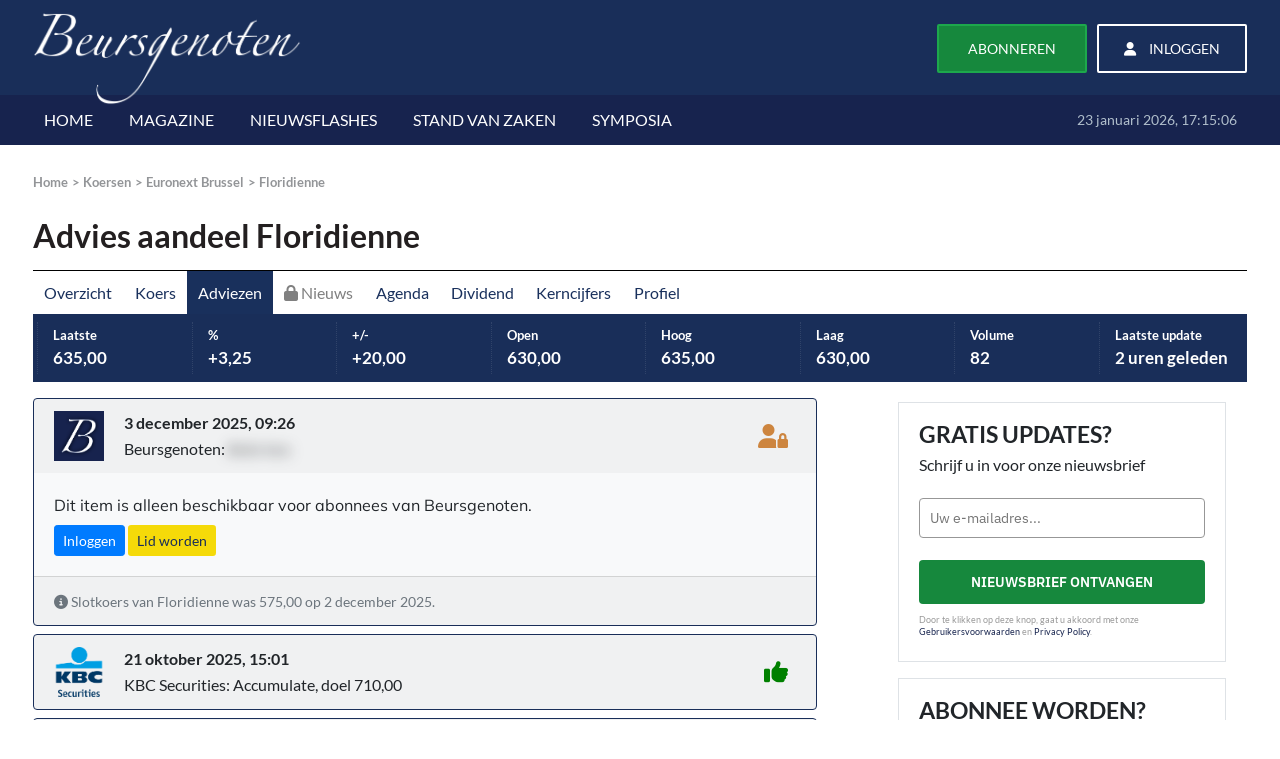

--- FILE ---
content_type: text/html; charset=utf-8
request_url: https://www.beursgenoten.nl/koersen/euronext-brussel/floridienne/adviezen
body_size: 7971
content:
<!doctype html>
<html lang="nl">
<head>
	<meta charset="utf-8"/>
	<title>Advies aandeel Floridienne | Beursgenoten</title>
	<meta name="viewport" content="width=device-width, initial-scale=1, shrink-to-fit=no"/>
	<meta name="description" content="Aandeel Floridienne kopen of verkopen? Bekijk de laatste adviezen voor het aandeel Floridienne bij Beursgenoten."/>
	<meta name="keywords" content="Adviezen,Floridienne,E:FLOB,BE0003215143"/>
	<meta name="robots" content="index,follow"/>
	<meta name="googlebot-news" content="noindex"/>
	<meta property="og:title" content="Adviezen voor Floridienne"/>
	<meta property="og:description" content="Bekijk de adviezen die gegeven zijn voor Floridienne"/>
	<meta property="og:url" content="https://www.beursgenoten.nl/koersen/euronext-brussel/floridienne/adviezen"/>
	<meta property="og:type" content="website"/>
	<meta property="og:image" content="https://cdn.beursgenoten.nl/image/stock/wide/2429_1554213273.jpg" />
<meta property="og:image" content="https://cdn.beursgenoten.nl/image/stock/square/2429_1554213273.jpg" />
	<meta name="twitter:card" content="summary_large_image"/>
	<link rel="canonical" href="https://www.beursgenoten.nl/koersen/euronext-brussel/floridienne/adviezen"/>
	<meta name="copyright" content="Beursgenoten"/>
	<meta property="og:locale" content="nl_NL"/>
	<meta property="og:site_name" content="Beursgenoten"/>
	<meta name="twitter:site" content="@BeursgenotenNL"/>
	<script type="text/javascript">
    (function(w,d,s,l,i){w[l]=w[l]||[];w[l].push({'gtm.start':new Date().getTime(),event:'gtm.js'});var f=d.getElementsByTagName(s)[0],j=d.createElement(s),dl=l!='dataLayer'?'&l='+l:'';j.async=true;j.src='//www.googletagmanager.com/gtm.js?id='+i+dl;f.parentNode.insertBefore(j,f);})(window,document,'script','dataLayer','GTM-MCPDGR');
    </script>
<meta name="theme-color" content="#192e59" />
<meta name="msapplication-square310x310logo" content="https://cdn.beursgenoten.nl/images/app-icon-310.png" />
<meta http-equiv="x-ua-compatible" content="ie=edge" />
<link rel="icon" sizes="192x192" href="https://cdn.beursgenoten.nl/images/app-icon-192.png" />
<link rel="apple-touch-icon" href="https://cdn.beursgenoten.nl/images/app-icon-192.png" />
<link rel="manifest" href="https://www.beursgenoten.nl/manifest.json" crossorigin="use-credentials" />
<!--[if IE 9]>
  <link href="https://cdn.beursgenoten.nl/css/bootstrap-ie9.min.css" rel="stylesheet" />
<![endif]-->
<!--[if IE 8]>
  <link href="https://cdn.beursgenoten.nl/css/bootstrap-ie8.min.css" rel="stylesheet" />
  <script src="https://cdn.beursgenoten.nl/js/html5shiv.min.js"></script>
<![endif]-->
<link rel="preload" as="font" href="https://cdn.beursgenoten.nl/webfonts/lato-v25-latin-regular.woff2" type="font/woff2" crossorigin="anonymous" />
<link rel="preload" as="font" href="https://cdn.beursgenoten.nl/webfonts/lato-v25-latin-italic.woff2" type="font/woff2" crossorigin="anonymous" />
<link rel="preload" as="font" href="https://cdn.beursgenoten.nl/webfonts/lato-v25-latin-700.woff2" type="font/woff2" crossorigin="anonymous" />
<link rel="preload" as="font" href="https://cdn.beursgenoten.nl/webfonts/lato-v25-latin-700italic.woff2" type="font/woff2" crossorigin="anonymous" />
<link rel="preload" as="font" href="https://cdn.beursgenoten.nl/webfonts/mulish-v18-latin-regular.woff2" type="font/woff2" crossorigin="anonymous" />
<link rel="preload" as="font" href="https://cdn.beursgenoten.nl/webfonts/mulish-v18-latin-italic.woff2" type="font/woff2" crossorigin="anonymous" />
<link rel="preload" as="font" href="https://cdn.beursgenoten.nl/webfonts/mulish-v18-latin-700.woff2" type="font/woff2" crossorigin="anonymous" />
<link rel="preload" as="font" href="https://cdn.beursgenoten.nl/webfonts/mulish-v18-latin-700italic.woff2" type="font/woff2" crossorigin="anonymous" />
<link rel="preload" as="font" href="https://cdn.beursgenoten.nl/vendor/fontawesome/6.7.2/webfonts/fa-regular-400.woff2" type="font/woff2" crossorigin="anonymous" />
<link rel="preload" as="font" href="https://cdn.beursgenoten.nl/vendor/fontawesome/6.7.2/webfonts/fa-solid-900.woff2" type="font/woff2" crossorigin="anonymous" />
<link rel="preload" as="font" href="https://cdn.beursgenoten.nl/vendor/fontawesome/6.7.2/webfonts/fa-brands-400.woff2" type="font/woff2" crossorigin="anonymous" />
<link rel="preload" as="image" href="https://cdn.beursgenoten.nl/image/icon-check.png" />
<link rel="stylesheet" href="https://cdn.beursgenoten.nl/vendor/bootstrap/4.6.2e/css/bootstrap.min.css" type="text/css" media="all" />
<link rel="stylesheet" href="https://cdn.beursgenoten.nl/css/webfonts.css?v=15102025" type="text/css" media="all" />
<link rel="stylesheet" href="https://cdn.beursgenoten.nl/css/beursgenoten.css?v=200224" type="text/css" media="all" />
<link rel="stylesheet" href="https://cdn.beursgenoten.nl/vendor/fontawesome/6.7.2/css/all.min.css" type="text/css" media="all" />
<link rel="stylesheet" href="https://cdn.beursgenoten.nl/vendor/owlcarousel2/2.3.4/assets/owl.carousel.min.css" type="text/css" media="all" />
<link rel="stylesheet" href="https://cdn.beursgenoten.nl/vendor/select2/4.0.13/css/select2.min.css" type="text/css" media="all" />
<link rel="preconnect" href="https://www.googletagmanager.com" />
<link rel="dns-prefetch" href="https://www.google-analytics.com" />
<script type="text/javascript">
  if(screen.width < 360 && document.querySelector("meta[name=viewport]")) { document.querySelector("meta[name=viewport]").setAttribute('content','width=360'); }
</script>
<script defer src="https://code.tidio.co/oa6hr9jn44qg73uzr61qe37ji7ecgcbf.js"></script>
	<link rel="stylesheet" href="https://cdn.beursgenoten.nl/css/page-stocks.css?v=150820235" type="text/css"/>
</head>
<body class="subpages" id="subpage-adviezen">
	<div id="section">
<div id="page-wrap">

<div id="header-wrap">
		<div class="tob-block" id="topheaderbar" style="min-height:87px;padding:12px 0px 10px 0px;">
		<div class="container">
			<div class="row">
				<div class="col-12">
					<div class="logo float-left"><a href="https://www.beursgenoten.nl/"><img src="https://cdn.beursgenoten.nl/images/logo.png" alt="Beursgenoten" style="min-height:78.844px;aspect-ratio:1117/388;" /></a></div>
						<div class="loginpanel float-right loginpanel-public"><a href="https://www.beursgenoten.nl/lidworden" role="button" aria-label="Abonneren op Beursgenoten" id="navBtnAbonneren">Abonneren</a><a href="https://www.beursgenoten.nl/login" role="button" aria-label="Inloggen op Beursgenoten" id="navBtnInloggen"><i class="fas fa-user"></i> Inloggen</a></div>				</div>
			</div>
		</div>
	</div>
	<div class="bottom-block" style="min-height:35px;">
		<div class="container">
			<div class="row">
				<div class="col-12">
					<div class="mtoggle" style="display: none;">
						<div class="d-inline-block">
							<div class="bar1"></div>
							<div class="bar2"></div>
							<div class="bar3"></div>
						</div>
					    <div style="padding:1.5px 12px 0px 12px;" class="d-inline-block float-right">MENU</div>
					</div>
					<div class="nav">
						<ul>
													<li ><a href="https://www.beursgenoten.nl/">HOME</a></li>
							<li ><a href="https://www.beursgenoten.nl/beleggersmagazine">MAGAZINE</a></li>
							<li ><a href="https://www.beursgenoten.nl/nieuws-flashes">NIEUWSFLASHES</a></li>
							<li ><a href="https://www.beursgenoten.nl/stand-van-zaken">STAND VAN ZAKEN</a></li>	
							<li ><a href="https://www.beursgenoten.nl/symposium">SYMPOSIA</a></li>
													</ul>
					</div>
					<div class="date-name-public"><p id="showTime">23 januari 2026, 18:15:00</p></div>				</div>
			</div>
		</div>
	</div>
	<div class="clear-block" style="clear:both;"></div>
</div>

	<div id="content-wrap">
		<div class="breadcrumb-block">
	<div class="container">
		<div class="row">
			<div class="col-12">
				<ul>
					<li><a href="/">Home</a></li>
					<li><a href="/koersen/">Koersen</a></li>
					 
						<li><a href="/koersen/euronext-brussel">Euronext Brussel</a></li>
												<li><a href="/koersen/euronext-brussel/floridienne">Floridienne</a></li>
										</ul>
			</div>
		</div>
	</div>
</div>		<div class="megatitle-block">
			<div class="container">
				<div class="row">
					<div class="col-12">
						<h1 class="d-inline-block">Advies aandeel Floridienne</h1>
						
					</div>
				</div>
			</div>
		</div>
		<div id="center-wrap">
			<div class="container">
				<div class="row">
	<div class="col-12">
		<div role="navigation" id="nav-stock-menu" class="navbar navbar-expand-md">
			<button class="navbar-toggler" type="button" data-toggle="collapse" data-target="#navBarStockMenu" aria-controls="navBarStockMenu" aria-expanded="false" aria-label="Toon menu">
				Adviezen <i class="fas fa-chevron-circle-down"></i>
			</button>
			<div class="navbar-collapse collapse" id="navBarStockMenu">
				<ul class="navbar-nav">
				<li class="nav-item">
					<a class="nav-link" href="/koersen/euronext-brussel/floridienne">Overzicht</a>
				</li>
									<li class="nav-item">
						<a class="nav-link" href="/koersen/euronext-brussel/floridienne/koers">Koers</a>
					</li>
											<li class="nav-item">
							<a class="nav-link active" href="/koersen/euronext-brussel/floridienne/adviezen">Adviezen</a>
						</li>
												<li class="nav-item">
							<a rel="nofollow" class="nav-link" href="/login?r=%2Fkoersen%2Feuronext-brussel%2Ffloridienne%2Fnieuws" style="color:grey;"><i class="fas fa-lock"></i> Nieuws</a>
						</li>
												<li class="nav-item">
							<a class="nav-link" href="/koersen/euronext-brussel/floridienne/agenda">Agenda</a>
						</li>
												<li class="nav-item">
							<a class="nav-link" href="/koersen/euronext-brussel/floridienne/dividend">Dividend</a>
						</li>
												<li class="nav-item">
							<a class="nav-link" href="/koersen/euronext-brussel/floridienne/kerncijfers">Kerncijfers</a>
						</li>
											<li class="nav-item">
							<a class="nav-link" href="/koersen/euronext-brussel/floridienne/profiel">Profiel</a>
						</li>
										</ul>
			</div>
		</div>
	</div>

			<div class="col-12">
			<div id="header-stock" class="row m-0 stockHeader justify-content-between stock-quote-information" data-instrument="280801">
									<div class="col-auto mx-1 my-2 py-1">
						<div class="name">Laatste</div>
						<div class="value" id="header-stock-last">635,00</div>
					</div>
					
									<div class="col-auto mx-1 my-2 py-1">
						<div class="name">%</div>
						<div class="value" id="header-stock-change-percent">+3,25</div>
					</div>
					
									<div class="col-auto mx-1 my-2 py-1">
						<div class="name">+/-</div>
						<div class="value" id="header-stock-change">+20,00</div>
					</div>
					
									<div class="col-auto mx-1 my-2 py-1">
						<div class="name">Open</div>
						<div class="value" id="header-stock-open">630,00</div>
					</div>
					
									<div class="col-auto mx-1 my-2 py-1">
						<div class="name">Hoog</div>
						<div class="value" id="header-stock-high">635,00</div>
					</div>
					
									<div class="col-auto mx-1 my-2 py-1">
						<div class="name">Laag</div>
						<div class="value" id="header-stock-low">630,00</div>
					</div>
					
									<div class="col-auto mx-1 my-2 py-1">
						<div class="name">Volume</div>
						<div class="value" id="header-stock-vol">82</div>
					</div>
					
									<div class="col-auto mx-1 my-2 py-1">
						<div class="name">Laatste update</div>
						<div class="value lastUpdate" id="header-stock-time" unix="1769182229">2 uren geleden</div>					</div>
								</div>
		</div>
		</div>				
				<div class="row">					
					<div class="leftSide-block float-left">						
						<div class="row py-3">
							<div class="col-12 mb-4">
							
															<div id="adviceOverview">
									<div class="card bg-light adviceRow mb-2"><div class="card-header border-bottom-0 mouse-pointer" id="heading_BG_39280" data-toggle="collapse" data-target="#BG_39280" aria-expanded="false" aria-controls="BG_39280"><div class="d-flex justify-content-between align-items-center"><div><img data-src="/cdn/logos/beursgenoten.png?v=0" class="lazyload logo" alt="" title="Beursgenoten" /></div><div><h5 class="mb-1" unix="1764750400">3 december 2025, 09:26</h5><p class="mb-0">Beursgenoten: <span style="filter:blur(7px);letter-spacing:3px;">Advies</span></p></div><div class="ml-auto pl-3 pr-2"><div class="" style="line-height: 50px; font-size: 150%;"><i class="fas fa-user-lock" style="color:#CD853F;"></i></div></div></div></div><div id="BG_39280" class="collapse show" aria-labelledby="heading_BG_39280" data-parent="#adviceOverview"><div class="card-body"><p class="mb-2">Dit item is alleen beschikbaar voor abonnees van Beursgenoten.</p><a rel="nofollow" href="https://www.beursgenoten.nl/login?r=%2Fkoersen%2Feuronext-brussel%2Ffloridienne%2Fadviezen" role="button" class="btn btn-sm btn-primary" aria-label="Login op de website van Beursgenoten">Inloggen</a> <a href="https://www.beursgenoten.nl/lidworden" role="button" class="btn btn-sm" style="background:#f5da09;color:#192e59;" aria-label="Lid worden van Beursgenoten">Lid worden</a></div><div class="card-footer text-muted"><small><i class="fas fa-info-circle"></i> Slotkoers van Floridienne was 575,00 op 2 december 2025.</small></div></div></div><div class="card bg-light adviceRow mb-2"><div class="card-header border-bottom-0 mouse-pointer" id="heading_SC_26384472" data-toggle="collapse" data-target="#SC_26384472" aria-expanded="false" aria-controls="SC_26384472"><div class="d-flex justify-content-between align-items-center"><div><img data-src="/cdn/logos/kbcsecurities.png?v=2" class="lazyload logo" alt="" title="KBC Securities" /></div><div><h5 class="mb-1" unix="1761051667">21 oktober 2025, 15:01</h5><p class="mb-0">KBC Securities: Accumulate, doel 710,00</p></div><div class="ml-auto pl-3 pr-2"><div class="" style="color: green; line-height: 50px; font-size: 150%;"><i class="fas fa-thumbs-up" title="Accumulate"></i></div></div></div></div><div id="SC_26384472" class="collapse" aria-labelledby="heading_SC_26384472" data-parent="#adviceOverview"><div class="card-body">KBC Securities over Floridienne: Accumulate, doel 710,00</div><div class="card-footer text-muted"><small><i class="fas fa-info-circle"></i> Slotkoers van Floridienne was 630,00 op 20 oktober 2025.</small></div></div></div><div class="card bg-light adviceRow mb-2"><div class="card-header border-bottom-0 mouse-pointer" id="heading_BG_38824" data-toggle="collapse" data-target="#BG_38824" aria-expanded="false" aria-controls="BG_38824"><div class="d-flex justify-content-between align-items-center"><div><img data-src="/cdn/logos/beursgenoten.png?v=0" class="lazyload logo" alt="" title="Beursgenoten" /></div><div><h5 class="mb-1" unix="1759390427">2 oktober 2025, 09:33</h5><p class="mb-0">Beursgenoten: <span style="filter:blur(7px);letter-spacing:3px;">Advies</span></p></div><div class="ml-auto pl-3 pr-2"><div class="" style="line-height: 50px; font-size: 150%;"><i class="fas fa-user-lock" style="color:#CD853F;"></i></div></div></div></div><div id="BG_38824" class="collapse" aria-labelledby="heading_BG_38824" data-parent="#adviceOverview"><div class="card-body"><p class="mb-2">Dit item is alleen beschikbaar voor abonnees van Beursgenoten.</p><a rel="nofollow" href="https://www.beursgenoten.nl/login?r=%2Fkoersen%2Feuronext-brussel%2Ffloridienne%2Fadviezen" role="button" class="btn btn-sm btn-primary" aria-label="Login op de website van Beursgenoten">Inloggen</a> <a href="https://www.beursgenoten.nl/lidworden" role="button" class="btn btn-sm" style="background:#f5da09;color:#192e59;" aria-label="Lid worden van Beursgenoten">Lid worden</a></div><div class="card-footer text-muted"><small><i class="fas fa-info-circle"></i> Slotkoers van Floridienne was 600,00 op 1 oktober 2025.</small></div></div></div><div class="card bg-light adviceRow mb-2"><div class="card-header border-bottom-0 mouse-pointer" id="heading_BG_38071" data-toggle="collapse" data-target="#BG_38071" aria-expanded="false" aria-controls="BG_38071"><div class="d-flex justify-content-between align-items-center"><div><img data-src="/cdn/logos/beursgenoten.png?v=0" class="lazyload logo" alt="" title="Beursgenoten" /></div><div><h5 class="mb-1" unix="1749626530">11 juni 2025, 09:22</h5><p class="mb-0">Beursgenoten: <span style="filter:blur(7px);letter-spacing:3px;">Advies</span></p></div><div class="ml-auto pl-3 pr-2"><div class="" style="line-height: 50px; font-size: 150%;"><i class="fas fa-user-lock" style="color:#CD853F;"></i></div></div></div></div><div id="BG_38071" class="collapse" aria-labelledby="heading_BG_38071" data-parent="#adviceOverview"><div class="card-body"><p class="mb-2">Dit item is alleen beschikbaar voor abonnees van Beursgenoten.</p><a rel="nofollow" href="https://www.beursgenoten.nl/login?r=%2Fkoersen%2Feuronext-brussel%2Ffloridienne%2Fadviezen" role="button" class="btn btn-sm btn-primary" aria-label="Login op de website van Beursgenoten">Inloggen</a> <a href="https://www.beursgenoten.nl/lidworden" role="button" class="btn btn-sm" style="background:#f5da09;color:#192e59;" aria-label="Lid worden van Beursgenoten">Lid worden</a></div><div class="card-footer text-muted"><small><i class="fas fa-info-circle"></i> Slotkoers van Floridienne was 685,00 op 10 juni 2025.</small></div></div></div><div class="card bg-light adviceRow mb-2"><div class="card-header border-bottom-0 mouse-pointer" id="heading_SC_26366069" data-toggle="collapse" data-target="#SC_26366069" aria-expanded="false" aria-controls="SC_26366069"><div class="d-flex justify-content-between align-items-center"><div><img data-src="/cdn/logos/kbcsecurities.png?v=2" class="lazyload logo" alt="" title="KBC Securities" /></div><div><h5 class="mb-1" unix="1748955656">3 juni 2025, 15:00</h5><p class="mb-0">KBC Securities: Accumulate, doel 835,00</p></div><div class="ml-auto pl-3 pr-2"><div class="" style="color: green; line-height: 50px; font-size: 150%;"><i class="fas fa-thumbs-up" title="Accumulate"></i></div></div></div></div><div id="SC_26366069" class="collapse" aria-labelledby="heading_SC_26366069" data-parent="#adviceOverview"><div class="card-body">KBC Securities over Floridienne: Accumulate, doel 835,00</div><div class="card-footer text-muted"><small><i class="fas fa-info-circle"></i> Slotkoers van Floridienne was 655,00 op 2 juni 2025.</small></div></div></div><div class="card bg-light adviceRow mb-2"><div class="card-header border-bottom-0 mouse-pointer" id="heading_BG_37578" data-toggle="collapse" data-target="#BG_37578" aria-expanded="false" aria-controls="BG_37578"><div class="d-flex justify-content-between align-items-center"><div><img data-src="/cdn/logos/beursgenoten.png?v=0" class="lazyload logo" alt="" title="Beursgenoten" /></div><div><h5 class="mb-1" unix="1743578274">2 april 2025, 09:17</h5><p class="mb-0">Beursgenoten: <span style="filter:blur(7px);letter-spacing:3px;">Advies</span></p></div><div class="ml-auto pl-3 pr-2"><div class="" style="line-height: 50px; font-size: 150%;"><i class="fas fa-user-lock" style="color:#CD853F;"></i></div></div></div></div><div id="BG_37578" class="collapse" aria-labelledby="heading_BG_37578" data-parent="#adviceOverview"><div class="card-body"><p class="mb-2">Dit item is alleen beschikbaar voor abonnees van Beursgenoten.</p><a rel="nofollow" href="https://www.beursgenoten.nl/login?r=%2Fkoersen%2Feuronext-brussel%2Ffloridienne%2Fadviezen" role="button" class="btn btn-sm btn-primary" aria-label="Login op de website van Beursgenoten">Inloggen</a> <a href="https://www.beursgenoten.nl/lidworden" role="button" class="btn btn-sm" style="background:#f5da09;color:#192e59;" aria-label="Lid worden van Beursgenoten">Lid worden</a></div><div class="card-footer text-muted"><small><i class="fas fa-info-circle"></i> Slotkoers van Floridienne was 680,00 op 1 april 2025.</small></div></div></div><div class="card bg-light adviceRow mb-2"><div class="card-header border-bottom-0 mouse-pointer" id="heading_BG_36904" data-toggle="collapse" data-target="#BG_36904" aria-expanded="false" aria-controls="BG_36904"><div class="d-flex justify-content-between align-items-center"><div><img data-src="/cdn/logos/beursgenoten.png?v=0" class="lazyload logo" alt="" title="Beursgenoten" /></div><div><h5 class="mb-1" unix="1733213470">3 december 2024, 09:11</h5><p class="mb-0">Beursgenoten: <span style="filter:blur(7px);letter-spacing:3px;">Advies</span></p></div><div class="ml-auto pl-3 pr-2"><div class="" style="line-height: 50px; font-size: 150%;"><i class="fas fa-user-lock" style="color:#CD853F;"></i></div></div></div></div><div id="BG_36904" class="collapse" aria-labelledby="heading_BG_36904" data-parent="#adviceOverview"><div class="card-body"><p class="mb-2">Dit item is alleen beschikbaar voor abonnees van Beursgenoten.</p><a rel="nofollow" href="https://www.beursgenoten.nl/login?r=%2Fkoersen%2Feuronext-brussel%2Ffloridienne%2Fadviezen" role="button" class="btn btn-sm btn-primary" aria-label="Login op de website van Beursgenoten">Inloggen</a> <a href="https://www.beursgenoten.nl/lidworden" role="button" class="btn btn-sm" style="background:#f5da09;color:#192e59;" aria-label="Lid worden van Beursgenoten">Lid worden</a></div><div class="card-footer text-muted"><small><i class="fas fa-info-circle"></i> Slotkoers van Floridienne was 605,00 op 2 december 2024.</small></div></div></div><div class="card bg-light adviceRow mb-2"><div class="card-header border-bottom-0 mouse-pointer" id="heading_SC_26337052" data-toggle="collapse" data-target="#SC_26337052" aria-expanded="false" aria-controls="SC_26337052"><div class="d-flex justify-content-between align-items-center"><div><img data-src="/cdn/logos/kbcsecurities.png?v=2" class="lazyload logo" alt="" title="KBC Securities" /></div><div><h5 class="mb-1" unix="1733144464">2 december 2024, 14:01</h5><p class="mb-0">KBC Securities: Accumulate, doel 835,00</p></div><div class="ml-auto pl-3 pr-2"><div class="" style="color: green; line-height: 50px; font-size: 150%;"><i class="fas fa-thumbs-up" title="Accumulate"></i></div></div></div></div><div id="SC_26337052" class="collapse" aria-labelledby="heading_SC_26337052" data-parent="#adviceOverview"><div class="card-body">KBC Securities over Floridienne: Accumulate, doel 835,00</div><div class="card-footer text-muted"><small><i class="fas fa-info-circle"></i> Slotkoers van Floridienne was 560,00 op 29 november 2024.</small></div></div></div><div class="card bg-light adviceRow mb-2"><div class="card-header border-bottom-0 mouse-pointer" id="heading_BG_36547" data-toggle="collapse" data-target="#BG_36547" aria-expanded="false" aria-controls="BG_36547"><div class="d-flex justify-content-between align-items-center"><div><img data-src="/cdn/logos/beursgenoten.png?v=0" class="lazyload logo" alt="" title="Beursgenoten" /></div><div><h5 class="mb-1" unix="1728544796">10 oktober 2024, 09:19</h5><p class="mb-0">Beursgenoten: <span style="filter:blur(7px);letter-spacing:3px;">Advies</span></p></div><div class="ml-auto pl-3 pr-2"><div class="" style="line-height: 50px; font-size: 150%;"><i class="fas fa-user-lock" style="color:#CD853F;"></i></div></div></div></div><div id="BG_36547" class="collapse" aria-labelledby="heading_BG_36547" data-parent="#adviceOverview"><div class="card-body"><p class="mb-2">Dit item is alleen beschikbaar voor abonnees van Beursgenoten.</p><a rel="nofollow" href="https://www.beursgenoten.nl/login?r=%2Fkoersen%2Feuronext-brussel%2Ffloridienne%2Fadviezen" role="button" class="btn btn-sm btn-primary" aria-label="Login op de website van Beursgenoten">Inloggen</a> <a href="https://www.beursgenoten.nl/lidworden" role="button" class="btn btn-sm" style="background:#f5da09;color:#192e59;" aria-label="Lid worden van Beursgenoten">Lid worden</a></div><div class="card-footer text-muted"><small><i class="fas fa-info-circle"></i> Slotkoers van Floridienne was 620,00 op 9 oktober 2024.</small></div></div></div><div class="card bg-light adviceRow mb-2"><div class="card-header border-bottom-0 mouse-pointer" id="heading_BG_36496" data-toggle="collapse" data-target="#BG_36496" aria-expanded="false" aria-controls="BG_36496"><div class="d-flex justify-content-between align-items-center"><div><img data-src="/cdn/logos/beursgenoten.png?v=0" class="lazyload logo" alt="" title="Beursgenoten" /></div><div><h5 class="mb-1" unix="1727679991">30 september 2024, 09:06</h5><p class="mb-0">Beursgenoten: <span style="filter:blur(7px);letter-spacing:3px;">Advies</span></p></div><div class="ml-auto pl-3 pr-2"><div class="" style="line-height: 50px; font-size: 150%;"><i class="fas fa-user-lock" style="color:#CD853F;"></i></div></div></div></div><div id="BG_36496" class="collapse" aria-labelledby="heading_BG_36496" data-parent="#adviceOverview"><div class="card-body"><p class="mb-2">Dit item is alleen beschikbaar voor abonnees van Beursgenoten.</p><a rel="nofollow" href="https://www.beursgenoten.nl/login?r=%2Fkoersen%2Feuronext-brussel%2Ffloridienne%2Fadviezen" role="button" class="btn btn-sm btn-primary" aria-label="Login op de website van Beursgenoten">Inloggen</a> <a href="https://www.beursgenoten.nl/lidworden" role="button" class="btn btn-sm" style="background:#f5da09;color:#192e59;" aria-label="Lid worden van Beursgenoten">Lid worden</a></div><div class="card-footer text-muted"><small><i class="fas fa-info-circle"></i> Slotkoers van Floridienne was 670,00 op 27 september 2024.</small></div></div></div><div class="card bg-light adviceRow mb-2"><div class="card-header border-bottom-0 mouse-pointer" id="heading_BG_35896" data-toggle="collapse" data-target="#BG_35896" aria-expanded="false" aria-controls="BG_35896"><div class="d-flex justify-content-between align-items-center"><div><img data-src="/cdn/logos/beursgenoten.png?v=0" class="lazyload logo" alt="" title="Beursgenoten" /></div><div><h5 class="mb-1" unix="1717484552">4 juni 2024, 09:02</h5><p class="mb-0">Beursgenoten: <span style="filter:blur(7px);letter-spacing:3px;">Advies</span></p></div><div class="ml-auto pl-3 pr-2"><div class="" style="line-height: 50px; font-size: 150%;"><i class="fas fa-user-lock" style="color:#CD853F;"></i></div></div></div></div><div id="BG_35896" class="collapse" aria-labelledby="heading_BG_35896" data-parent="#adviceOverview"><div class="card-body"><p class="mb-2">Dit item is alleen beschikbaar voor abonnees van Beursgenoten.</p><a rel="nofollow" href="https://www.beursgenoten.nl/login?r=%2Fkoersen%2Feuronext-brussel%2Ffloridienne%2Fadviezen" role="button" class="btn btn-sm btn-primary" aria-label="Login op de website van Beursgenoten">Inloggen</a> <a href="https://www.beursgenoten.nl/lidworden" role="button" class="btn btn-sm" style="background:#f5da09;color:#192e59;" aria-label="Lid worden van Beursgenoten">Lid worden</a></div><div class="card-footer text-muted"><small><i class="fas fa-info-circle"></i> Slotkoers van Floridienne was 680,00 op 3 juni 2024.</small></div></div></div><div class="card bg-light adviceRow mb-2"><div class="card-header border-bottom-0 mouse-pointer" id="heading_BG_35522" data-toggle="collapse" data-target="#BG_35522" aria-expanded="false" aria-controls="BG_35522"><div class="d-flex justify-content-between align-items-center"><div><img data-src="/cdn/logos/beursgenoten.png?v=0" class="lazyload logo" alt="" title="Beursgenoten" /></div><div><h5 class="mb-1" unix="1712129459">3 april 2024, 09:30</h5><p class="mb-0">Beursgenoten: <span style="filter:blur(7px);letter-spacing:3px;">Advies</span></p></div><div class="ml-auto pl-3 pr-2"><div class="" style="line-height: 50px; font-size: 150%;"><i class="fas fa-user-lock" style="color:#CD853F;"></i></div></div></div></div><div id="BG_35522" class="collapse" aria-labelledby="heading_BG_35522" data-parent="#adviceOverview"><div class="card-body"><p class="mb-2">Dit item is alleen beschikbaar voor abonnees van Beursgenoten.</p><a rel="nofollow" href="https://www.beursgenoten.nl/login?r=%2Fkoersen%2Feuronext-brussel%2Ffloridienne%2Fadviezen" role="button" class="btn btn-sm btn-primary" aria-label="Login op de website van Beursgenoten">Inloggen</a> <a href="https://www.beursgenoten.nl/lidworden" role="button" class="btn btn-sm" style="background:#f5da09;color:#192e59;" aria-label="Lid worden van Beursgenoten">Lid worden</a></div><div class="card-footer text-muted"><small><i class="fas fa-info-circle"></i> Slotkoers van Floridienne was 720,00 op 2 april 2024.</small></div></div></div><div class="card bg-light adviceRow mb-2"><div class="card-header border-bottom-0 mouse-pointer" id="heading_SC_26300593" data-toggle="collapse" data-target="#SC_26300593" aria-expanded="false" aria-controls="SC_26300593"><div class="d-flex justify-content-between align-items-center"><div><img data-src="/cdn/logos/kbcsecurities.png?v=2" class="lazyload logo" alt="" title="KBC Securities" /></div><div><h5 class="mb-1" unix="1712059276">2 april 2024, 14:01</h5><p class="mb-0">KBC Securities: Accumulate, doel 835,00</p></div><div class="ml-auto pl-3 pr-2"><div class="" style="color: green; line-height: 50px; font-size: 150%;"><i class="fas fa-thumbs-up" title="Accumulate"></i></div></div></div></div><div id="SC_26300593" class="collapse" aria-labelledby="heading_SC_26300593" data-parent="#adviceOverview"><div class="card-body">KBC Securities over Floridienne: Accumulate, doel 835,00</div><div class="card-footer text-muted"><small><i class="fas fa-info-circle"></i> Slotkoers van Floridienne was 700,00 op 1 april 2024.</small></div></div></div><div class="card bg-light adviceRow mb-2"><div class="card-header border-bottom-0 mouse-pointer" id="heading_BG_34743" data-toggle="collapse" data-target="#BG_34743" aria-expanded="false" aria-controls="BG_34743"><div class="d-flex justify-content-between align-items-center"><div><img data-src="/cdn/logos/beursgenoten.png?v=0" class="lazyload logo" alt="" title="Beursgenoten" /></div><div><h5 class="mb-1" unix="1701679290">4 december 2023, 09:41</h5><p class="mb-0">Beursgenoten: <span style="filter:blur(7px);letter-spacing:3px;">Advies</span></p></div><div class="ml-auto pl-3 pr-2"><div class="" style="line-height: 50px; font-size: 150%;"><i class="fas fa-user-lock" style="color:#CD853F;"></i></div></div></div></div><div id="BG_34743" class="collapse" aria-labelledby="heading_BG_34743" data-parent="#adviceOverview"><div class="card-body"><p class="mb-2">Dit item is alleen beschikbaar voor abonnees van Beursgenoten.</p><a rel="nofollow" href="https://www.beursgenoten.nl/login?r=%2Fkoersen%2Feuronext-brussel%2Ffloridienne%2Fadviezen" role="button" class="btn btn-sm btn-primary" aria-label="Login op de website van Beursgenoten">Inloggen</a> <a href="https://www.beursgenoten.nl/lidworden" role="button" class="btn btn-sm" style="background:#f5da09;color:#192e59;" aria-label="Lid worden van Beursgenoten">Lid worden</a></div><div class="card-footer text-muted"><small><i class="fas fa-info-circle"></i> Slotkoers van Floridienne was 700,00 op 1 december 2023.</small></div></div></div><div class="card bg-light adviceRow mb-2"><div class="card-header border-bottom-0 mouse-pointer" id="heading_BG_34225" data-toggle="collapse" data-target="#BG_34225" aria-expanded="false" aria-controls="BG_34225"><div class="d-flex justify-content-between align-items-center"><div><img data-src="/cdn/logos/beursgenoten.png?v=0" class="lazyload logo" alt="" title="Beursgenoten" /></div><div><h5 class="mb-1" unix="1696405256">4 oktober 2023, 09:40</h5><p class="mb-0">Beursgenoten: <span style="filter:blur(7px);letter-spacing:3px;">Advies</span></p></div><div class="ml-auto pl-3 pr-2"><div class="" style="line-height: 50px; font-size: 150%;"><i class="fas fa-user-lock" style="color:#CD853F;"></i></div></div></div></div><div id="BG_34225" class="collapse" aria-labelledby="heading_BG_34225" data-parent="#adviceOverview"><div class="card-body"><p class="mb-2">Dit item is alleen beschikbaar voor abonnees van Beursgenoten.</p><a rel="nofollow" href="https://www.beursgenoten.nl/login?r=%2Fkoersen%2Feuronext-brussel%2Ffloridienne%2Fadviezen" role="button" class="btn btn-sm btn-primary" aria-label="Login op de website van Beursgenoten">Inloggen</a> <a href="https://www.beursgenoten.nl/lidworden" role="button" class="btn btn-sm" style="background:#f5da09;color:#192e59;" aria-label="Lid worden van Beursgenoten">Lid worden</a></div><div class="card-footer text-muted"><small><i class="fas fa-info-circle"></i> Slotkoers van Floridienne was 725,00 op 3 oktober 2023.</small></div></div></div><div class="card bg-light adviceRow mb-2"><div class="card-header border-bottom-0 mouse-pointer" id="heading_BG_34212" data-toggle="collapse" data-target="#BG_34212" aria-expanded="false" aria-controls="BG_34212"><div class="d-flex justify-content-between align-items-center"><div><img data-src="/cdn/logos/beursgenoten.png?v=0" class="lazyload logo" alt="" title="Beursgenoten" /></div><div><h5 class="mb-1" unix="1696318279">3 oktober 2023, 09:31</h5><p class="mb-0">Beursgenoten: <span style="filter:blur(7px);letter-spacing:3px;">Advies</span></p></div><div class="ml-auto pl-3 pr-2"><div class="" style="line-height: 50px; font-size: 150%;"><i class="fas fa-user-lock" style="color:#CD853F;"></i></div></div></div></div><div id="BG_34212" class="collapse" aria-labelledby="heading_BG_34212" data-parent="#adviceOverview"><div class="card-body"><p class="mb-2">Dit item is alleen beschikbaar voor abonnees van Beursgenoten.</p><a rel="nofollow" href="https://www.beursgenoten.nl/login?r=%2Fkoersen%2Feuronext-brussel%2Ffloridienne%2Fadviezen" role="button" class="btn btn-sm btn-primary" aria-label="Login op de website van Beursgenoten">Inloggen</a> <a href="https://www.beursgenoten.nl/lidworden" role="button" class="btn btn-sm" style="background:#f5da09;color:#192e59;" aria-label="Lid worden van Beursgenoten">Lid worden</a></div><div class="card-footer text-muted"><small><i class="fas fa-info-circle"></i> Slotkoers van Floridienne was 750,00 op 2 oktober 2023.</small></div></div></div><div class="card bg-light adviceRow mb-2"><div class="card-header border-bottom-0 mouse-pointer" id="heading_SC_23241981" data-toggle="collapse" data-target="#SC_23241981" aria-expanded="false" aria-controls="SC_23241981"><div class="d-flex justify-content-between align-items-center"><div><img data-src="/cdn/logos/kbcsecurities.png?v=2" class="lazyload logo" alt="" title="KBC Securities" /></div><div><h5 class="mb-1" unix="1696248047">2 oktober 2023, 14:00</h5><p class="mb-0">KBC Securities: Accumulate, doel 870,00</p></div><div class="ml-auto pl-3 pr-2"><div class="" style="color: green; line-height: 50px; font-size: 150%;"><i class="fas fa-thumbs-up" title="Accumulate"></i></div></div></div></div><div id="SC_23241981" class="collapse" aria-labelledby="heading_SC_23241981" data-parent="#adviceOverview"><div class="card-body">KBC Securities over Floridienne: Accumulate, doel 870,00</div><div class="card-footer text-muted"><small><i class="fas fa-info-circle"></i> Slotkoers van Floridienne was 750,00 op 29 september 2023.</small></div></div></div><div class="card bg-light adviceRow mb-2"><div class="card-header border-bottom-0 mouse-pointer" id="heading_BG_34065" data-toggle="collapse" data-target="#BG_34065" aria-expanded="false" aria-controls="BG_34065"><div class="d-flex justify-content-between align-items-center"><div><img data-src="/cdn/logos/beursgenoten.png?v=0" class="lazyload logo" alt="" title="Beursgenoten" /></div><div><h5 class="mb-1" unix="1694417368">11 september 2023, 09:29</h5><p class="mb-0">Beursgenoten: <span style="filter:blur(7px);letter-spacing:3px;">Advies</span></p></div><div class="ml-auto pl-3 pr-2"><div class="" style="line-height: 50px; font-size: 150%;"><i class="fas fa-user-lock" style="color:#CD853F;"></i></div></div></div></div><div id="BG_34065" class="collapse" aria-labelledby="heading_BG_34065" data-parent="#adviceOverview"><div class="card-body"><p class="mb-2">Dit item is alleen beschikbaar voor abonnees van Beursgenoten.</p><a rel="nofollow" href="https://www.beursgenoten.nl/login?r=%2Fkoersen%2Feuronext-brussel%2Ffloridienne%2Fadviezen" role="button" class="btn btn-sm btn-primary" aria-label="Login op de website van Beursgenoten">Inloggen</a> <a href="https://www.beursgenoten.nl/lidworden" role="button" class="btn btn-sm" style="background:#f5da09;color:#192e59;" aria-label="Lid worden van Beursgenoten">Lid worden</a></div><div class="card-footer text-muted"><small><i class="fas fa-info-circle"></i> Slotkoers van Floridienne was 750,00 op 8 september 2023.</small></div></div></div><div class="card bg-light adviceRow mb-2"><div class="card-header border-bottom-0 mouse-pointer" id="heading_SC_21749467" data-toggle="collapse" data-target="#SC_21749467" aria-expanded="false" aria-controls="SC_21749467"><div class="d-flex justify-content-between align-items-center"><div><img data-src="/cdn/logos/kbcsecurities.png?v=2" class="lazyload logo" alt="" title="KBC Securities" /></div><div><h5 class="mb-1" unix="1694178045">8 september 2023, 15:00</h5><p class="mb-0">KBC Securities: Accumulate, doel 900,00</p></div><div class="ml-auto pl-3 pr-2"><div class="" style="color: green; line-height: 50px; font-size: 150%;"><i class="fas fa-thumbs-up" title="Accumulate"></i></div></div></div></div><div id="SC_21749467" class="collapse" aria-labelledby="heading_SC_21749467" data-parent="#adviceOverview"><div class="card-body">KBC Securities over Floridienne: Accumulate, doel 900,00</div><div class="card-footer text-muted"><small><i class="fas fa-info-circle"></i> Slotkoers van Floridienne was 720,00 op 7 september 2023.</small></div></div></div><div class="card bg-light adviceRow mb-2"><div class="card-header border-bottom-0 mouse-pointer" id="heading_BG_33439" data-toggle="collapse" data-target="#BG_33439" aria-expanded="false" aria-controls="BG_33439"><div class="d-flex justify-content-between align-items-center"><div><img data-src="/cdn/logos/beursgenoten.png?v=0" class="lazyload logo" alt="" title="Beursgenoten" /></div><div><h5 class="mb-1" unix="1686122785">7 juni 2023, 09:26</h5><p class="mb-0">Beursgenoten: <span style="filter:blur(7px);letter-spacing:3px;">Advies</span></p></div><div class="ml-auto pl-3 pr-2"><div class="" style="line-height: 50px; font-size: 150%;"><i class="fas fa-user-lock" style="color:#CD853F;"></i></div></div></div></div><div id="BG_33439" class="collapse" aria-labelledby="heading_BG_33439" data-parent="#adviceOverview"><div class="card-body"><p class="mb-2">Dit item is alleen beschikbaar voor abonnees van Beursgenoten.</p><a rel="nofollow" href="https://www.beursgenoten.nl/login?r=%2Fkoersen%2Feuronext-brussel%2Ffloridienne%2Fadviezen" role="button" class="btn btn-sm btn-primary" aria-label="Login op de website van Beursgenoten">Inloggen</a> <a href="https://www.beursgenoten.nl/lidworden" role="button" class="btn btn-sm" style="background:#f5da09;color:#192e59;" aria-label="Lid worden van Beursgenoten">Lid worden</a></div><div class="card-footer text-muted"><small><i class="fas fa-info-circle"></i> Slotkoers van Floridienne was 780,00 op 6 juni 2023.</small></div></div></div>								</div>

								<nav aria-label="Pagina navigatie" class="mt-5 p-2">
								  <ul class="pagination pagination-lg justify-content-center mb-0">				  
									<li class="page-item disabled">
									  <a class="page-link" href="/koersen/euronext-brussel/floridienne/adviezen/0" rel="nofollow">Vorige</a>
									</li>
								    <li class="page-item active">
									  <div class="page-link">Pagina 1</div>
									</li>
									<li class="page-item">
									  <a class="page-link" href="/koersen/euronext-brussel/floridienne/adviezen/2" rel="nofollow">Volgende</a>
									</li>
								  </ul>
								</nav>

								<div data-nosnippet="true">
									<p class="mt-5 mb-0 text-muted small" style="line-height:1;">
										Getoonde slotkoers is de slotkoers op moment van publicatie. Eventuele dividenden en aandelensplitsingen worden later niet verrekend. Adviezen van derden en slotkoersen zijn afkomstig van ShareCompany/BIQH.
									</p>
								</div>

														
							</div>
						</div>						
					</div>

                    <div class="rightSide-block float-right">
                        <div class="megatab-panel px-3">
        <div class="row d-none d-lg-block"> <!-- row -->

        <div class="col-12 col-md-6 col-lg-12 mb-3"> <!-- col-12 -->
        <div class="sidebar-panel sidebar-nieuwsbrief h-100 d-flex d-flex-column">
            <div class="w-100 align-self-center">
                <h2>Gratis updates?</h2>
                <p>Schrijf u in voor onze nieuwsbrief</p>
                <div class="_form_7"></div>
                <script defer src="https://beursgenoten.activehosted.com/f/embed.php?id=7" type="text/javascript" charset="utf-8"></script>
                <small>Door te klikken op deze knop, gaat u akkoord met onze <a href="https://www.beursgenoten.nl/disclaimer">Gebruikersvoorwaarden</a> en <a href="https://www.beursgenoten.nl/disclaimer#privacy">Privacy Policy</a>.</small>
            </div>
        </div>
        </div> <!-- /col-12 -->


        <div class="col-12 col-md-6 col-lg-12"> <!-- col-12 -->
        
    <div class="sidebar-panel sidebar-abonnee-worden mb-3 d-none d-lg-block">
        <h2>Abonnee worden?</h2>
        <ul>
            <li>Dagelijks automatische tips</li>
            <li>Maandelijks magazine</li>
            <li>Toegang tot alle artikelen</li>
        </ul>
        <img class="lazyload" data-src="https://cdn.beursgenoten.nl/images/magazines-min.png" alt="Magazines" style="aspect-ratio:287/236;" />
        <a role="button" class="btn" href="https://www.beursgenoten.nl/lidworden">Bekijk de mogelijkheden</a>
    </div>
            </div> <!-- /col-12 -->
        </div> <!-- /row -->
        
<div class="row">
<div class="col-12 col-sm-6 col-lg-12 mb-3">
    <!-- Nav tabs -->
    <ul class="nav nav-tabs mb-0">
        <li class="nav-item w-100">
            <a class="nav-link active px-0 mb-0" data-toggle="tab" href="#stijgers-panel" style="cursor:default;" title="Stijgers van de AEX, AMX, AScX, BEL20 en CAC40">Stijgers</a>
        </li>
    </ul>
    <div class="clearfix"></div>
    <div id="stijgers-panel" class="tab-pane active">
        <a id="stijger1" data-bg="https://cdn.beursgenoten.nl/image/stock/background/2791_1761588054.jpg" href="https://www.beursgenoten.nl/koersen/euronext-aandelen-amsterdam/havas" class="row m-0 align-items-center border mouse-pointer lazyload" style="background-position: center; background-color: #FFFFFF; background-size: cover;"><div class="col-12 px-4 py-2 text-center" style="background-color: rgba(255,255,255,0.9);"><div class="stock-item-wrapper"><div class="text-right" style="float:right;"><span class="stock-change"><span style="color:#008000;">+0,722</span></span><br /><span class="stock-change-percentage"><span style="color:#008000;">+4,25%</span></span></div><h4 class="stock-name">Havas</h4><span class="stock-last">17,704</span></div></div></a><a id="stijger2" data-bg="https://cdn.beursgenoten.nl/image/stock/background/124_1554212044.jpg" href="https://www.beursgenoten.nl/koersen/euronext-brussel/d-ieteren" class="row m-0 align-items-center border mouse-pointer lazyload" style="background-position: center; background-color: #FFFFFF; background-size: cover;"><div class="col-12 px-4 py-2 text-center" style="background-color: rgba(255,255,255,0.9);"><div class="stock-item-wrapper"><div class="text-right" style="float:right;"><span class="stock-change"><span style="color:#008000;">+7,70</span></span><br /><span class="stock-change-percentage"><span style="color:#008000;">+4,13%</span></span></div><h4 class="stock-name">D'ieteren</h4><span class="stock-last">194,10</span></div></div></a><a id="stijger3" data-bg="https://cdn.beursgenoten.nl/image/stock/background/2307_1554213318.jpg" href="https://www.beursgenoten.nl/koersen/euronext-aandelen-amsterdam/forfarmers" class="row m-0 align-items-center border mouse-pointer lazyload" style="background-position: center; background-color: #FFFFFF; background-size: cover;"><div class="col-12 px-4 py-2 text-center" style="background-color: rgba(255,255,255,0.9);"><div class="stock-item-wrapper"><div class="text-right" style="float:right;"><span class="stock-change"><span style="color:#008000;">+0,18</span></span><br /><span class="stock-change-percentage"><span style="color:#008000;">+3,52%</span></span></div><h4 class="stock-name">ForFarmers</h4><span class="stock-last">5,30</span></div></div></a><a id="stijger4" data-bg="https://cdn.beursgenoten.nl/image/stock/background/14_1553855737.jpg" href="https://www.beursgenoten.nl/koersen/euronext-aandelen-amsterdam/amg" class="row m-0 align-items-center border mouse-pointer lazyload" style="background-position: center; background-color: #FFFFFF; background-size: cover;"><div class="col-12 px-4 py-2 text-center" style="background-color: rgba(255,255,255,0.9);"><div class="stock-item-wrapper"><div class="text-right" style="float:right;"><span class="stock-change"><span style="color:#008000;">+1,22</span></span><br /><span class="stock-change-percentage"><span style="color:#008000;">+3,16%</span></span></div><h4 class="stock-name">AMG</h4><span class="stock-last">39,78</span></div></div></a><a id="stijger5" data-bg="https://cdn.beursgenoten.nl/image/stock/background/2554_1597148994.jpg" href="https://www.beursgenoten.nl/koersen/euronext-parijs/thales" class="row m-0 align-items-center border mouse-pointer lazyload" style="background-position: center; background-color: #FFFFFF; background-size: cover;"><div class="col-12 px-4 py-2 text-center" style="background-color: rgba(255,255,255,0.9);"><div class="stock-item-wrapper"><div class="text-right" style="float:right;"><span class="stock-change"><span style="color:#008000;">+7,10</span></span><br /><span class="stock-change-percentage"><span style="color:#008000;">+2,82%</span></span></div><h4 class="stock-name">Thales</h4><span class="stock-last">258,50</span></div></div></a><a id="stijger6" data-bg="https://cdn.beursgenoten.nl/image/stock/background/134_1554369564.jpg" href="https://www.beursgenoten.nl/koersen/euronext-brussel/umicore" class="row m-0 align-items-center border mouse-pointer lazyload" style="background-position: center; background-color: #FFFFFF; background-size: cover;"><div class="col-12 px-4 py-2 text-center" style="background-color: rgba(255,255,255,0.9);"><div class="stock-item-wrapper"><div class="text-right" style="float:right;"><span class="stock-change"><span style="color:#008000;">+0,50</span></span><br /><span class="stock-change-percentage"><span style="color:#008000;">+2,46%</span></span></div><h4 class="stock-name">Umicore</h4><span class="stock-last">20,86</span></div></div></a><a id="stijger7" data-bg="https://cdn.beursgenoten.nl/image/stock/background/680_1554212283.jpg" href="https://www.beursgenoten.nl/koersen/euronext-brussel/elia" class="row m-0 align-items-center border mouse-pointer lazyload" style="background-position: center; background-color: #FFFFFF; background-size: cover;"><div class="col-12 px-4 py-2 text-center" style="background-color: rgba(255,255,255,0.9);"><div class="stock-item-wrapper"><div class="text-right" style="float:right;"><span class="stock-change"><span style="color:#008000;">+2,40</span></span><br /><span class="stock-change-percentage"><span style="color:#008000;">+2,13%</span></span></div><h4 class="stock-name">Elia</h4><span class="stock-last">115,10</span></div></div></a><a id="stijger8" data-bg="https://cdn.beursgenoten.nl/image/stock/background/2801_1765298653.jpg" href="https://www.beursgenoten.nl/koersen/euronext-aandelen-amsterdam/the-magnum-ice-cream-company" class="row m-0 align-items-center border mouse-pointer lazyload" style="background-position: center; background-color: #FFFFFF; background-size: cover;"><div class="col-12 px-4 py-2 text-center" style="background-color: rgba(255,255,255,0.9);"><div class="stock-item-wrapper"><div class="text-right" style="float:right;"><span class="stock-change"><span style="color:#008000;">+0,286</span></span><br /><span class="stock-change-percentage"><span style="color:#008000;">+2,05%</span></span></div><h4 class="stock-name">The Magnum Ice Cream Company</h4><span class="stock-last">14,22</span></div></div></a><a id="stijger9" data-bg="https://cdn.beursgenoten.nl/image/stock/background/173_1594916030.jpg" href="https://www.beursgenoten.nl/koersen/euronext-parijs/legrand" class="row m-0 align-items-center border mouse-pointer lazyload" style="background-position: center; background-color: #FFFFFF; background-size: cover;"><div class="col-12 px-4 py-2 text-center" style="background-color: rgba(255,255,255,0.9);"><div class="stock-item-wrapper"><div class="text-right" style="float:right;"><span class="stock-change"><span style="color:#008000;">+2,45</span></span><br /><span class="stock-change-percentage"><span style="color:#008000;">+1,95%</span></span></div><h4 class="stock-name">Legrand</h4><span class="stock-last">127,95</span></div></div></a><a id="stijger10" data-bg="https://cdn.beursgenoten.nl/image/stock/background/2549_1614473374.jpg" href="https://www.beursgenoten.nl/koersen/euronext-aandelen-amsterdam/fastned" class="row m-0 align-items-center border mouse-pointer lazyload" style="background-position: center; background-color: #FFFFFF; background-size: cover;"><div class="col-12 px-4 py-2 text-center" style="background-color: rgba(255,255,255,0.9);"><div class="stock-item-wrapper"><div class="text-right" style="float:right;"><span class="stock-change"><span style="color:#008000;">+0,40</span></span><br /><span class="stock-change-percentage"><span style="color:#008000;">+1,77%</span></span></div><h4 class="stock-name">Fastned</h4><span class="stock-last">23,00</span></div></div></a>    </div>

</div>
<div class="col-12 col-sm-6 col-lg-12 mb-3">

    <!-- Nav tabs -->
    <ul class="nav nav-tabs mb-0">
        <li class="nav-item w-100">
            <a class="nav-link active px-0 mb-0" data-toggle="tab" href="#dalers-panel" style="cursor:default;" title="Dalers van de AEX, AMX, AScX, BEL20 en CAC40">Dalers</a>
        </li>
    </ul>
    <div class="clearfix"></div>
    <div id="dalers-panel" class="tab-pane active">
        <a id="daler1" data-bg="https://cdn.beursgenoten.nl/image/stock/background/2337_1553855906.jpg" href="https://www.beursgenoten.nl/koersen/euronext-aandelen-amsterdam/avantium" class="row m-0 align-items-center border mouse-pointer lazyload" style="background-position: center; background-color: #FFFFFF; background-size: cover;"><div class="col-12 px-4 py-2 text-center" style="background-color: rgba(255,255,255,0.9);"><div class="stock-item-wrapper"><div class="text-right" style="float:right;"><span class="stock-change"><span style="color:#E00000;">-0,56</span></span><br /><span class="stock-change-percentage"><span style="color:#E00000;">-7,82%</span></span></div><h4 class="stock-name">Avantium</h4><span class="stock-last">6,60</span></div></div></a><a id="daler2" data-bg="https://cdn.beursgenoten.nl/image/stock/background/70_1554298887.jpg" href="https://www.beursgenoten.nl/koersen/euronext-aandelen-amsterdam/nedap" class="row m-0 align-items-center border mouse-pointer lazyload" style="background-position: center; background-color: #FFFFFF; background-size: cover;"><div class="col-12 px-4 py-2 text-center" style="background-color: rgba(255,255,255,0.9);"><div class="stock-item-wrapper"><div class="text-right" style="float:right;"><span class="stock-change"><span style="color:#E00000;">-3,50</span></span><br /><span class="stock-change-percentage"><span style="color:#E00000;">-3,85%</span></span></div><h4 class="stock-name">Nedap</h4><span class="stock-last">87,30</span></div></div></a><a id="daler3" data-bg="https://cdn.beursgenoten.nl/image/stock/background/10_1553855689.jpg" href="https://www.beursgenoten.nl/koersen/euronext-parijs/air-france-klm" class="row m-0 align-items-center border mouse-pointer lazyload" style="background-position: center; background-color: #FFFFFF; background-size: cover;"><div class="col-12 px-4 py-2 text-center" style="background-color: rgba(255,255,255,0.9);"><div class="stock-item-wrapper"><div class="text-right" style="float:right;"><span class="stock-change"><span style="color:#E00000;">-0,355</span></span><br /><span class="stock-change-percentage"><span style="color:#E00000;">-3,22%</span></span></div><h4 class="stock-name">Air France KLM</h4><span class="stock-last">10,685</span></div></div></a><a id="daler4" data-bg="https://cdn.beursgenoten.nl/image/stock/background/2480_1553855561.jpg" href="https://www.beursgenoten.nl/koersen/euronext-aandelen-amsterdam/adyen" class="row m-0 align-items-center border mouse-pointer lazyload" style="background-position: center; background-color: #FFFFFF; background-size: cover;"><div class="col-12 px-4 py-2 text-center" style="background-color: rgba(255,255,255,0.9);"><div class="stock-item-wrapper"><div class="text-right" style="float:right;"><span class="stock-change"><span style="color:#E00000;">-34,20</span></span><br /><span class="stock-change-percentage"><span style="color:#E00000;">-2,39%</span></span></div><h4 class="stock-name">Adyen</h4><span class="stock-last">1.396,80</span></div></div></a><a id="daler5" data-bg="https://cdn.beursgenoten.nl/image/stock/background/7_1553855618.jpg" href="https://www.beursgenoten.nl/koersen/euronext-brussel/ageas" class="row m-0 align-items-center border mouse-pointer lazyload" style="background-position: center; background-color: #FFFFFF; background-size: cover;"><div class="col-12 px-4 py-2 text-center" style="background-color: rgba(255,255,255,0.9);"><div class="stock-item-wrapper"><div class="text-right" style="float:right;"><span class="stock-change"><span style="color:#E00000;">-1,25</span></span><br /><span class="stock-change-percentage"><span style="color:#E00000;">-2,12%</span></span></div><h4 class="stock-name">Ageas</h4><span class="stock-last">57,75</span></div></div></a><a id="daler6" data-bg="https://cdn.beursgenoten.nl/image/stock/background/154_1554299718.jpg" href="https://www.beursgenoten.nl/koersen/euronext-aandelen-amsterdam/oci" class="row m-0 align-items-center border mouse-pointer lazyload" style="background-position: center; background-color: #FFFFFF; background-size: cover;"><div class="col-12 px-4 py-2 text-center" style="background-color: rgba(255,255,255,0.9);"><div class="stock-item-wrapper"><div class="text-right" style="float:right;"><span class="stock-change"><span style="color:#E00000;">-0,074</span></span><br /><span class="stock-change-percentage"><span style="color:#E00000;">-2,11%</span></span></div><h4 class="stock-name">OCI</h4><span class="stock-last">3,43</span></div></div></a><a id="daler7" data-bg="https://cdn.beursgenoten.nl/image/stock/background/136_1554298750.jpg" href="https://www.beursgenoten.nl/koersen/euronext-brussel/melexis" class="row m-0 align-items-center border mouse-pointer lazyload" style="background-position: center; background-color: #FFFFFF; background-size: cover;"><div class="col-12 px-4 py-2 text-center" style="background-color: rgba(255,255,255,0.9);"><div class="stock-item-wrapper"><div class="text-right" style="float:right;"><span class="stock-change"><span style="color:#E00000;">-1,35</span></span><br /><span class="stock-change-percentage"><span style="color:#E00000;">-2,08%</span></span></div><h4 class="stock-name">Melexis</h4><span class="stock-last">63,50</span></div></div></a><a id="daler8" data-bg="https://cdn.beursgenoten.nl/image/stock/background/2474_1553856245.jpg" href="https://www.beursgenoten.nl/koersen/euronext-aandelen-amsterdam/alfen" class="row m-0 align-items-center border mouse-pointer lazyload" style="background-position: center; background-color: #FFFFFF; background-size: cover;"><div class="col-12 px-4 py-2 text-center" style="background-color: rgba(255,255,255,0.9);"><div class="stock-item-wrapper"><div class="text-right" style="float:right;"><span class="stock-change"><span style="color:#E00000;">-0,235</span></span><br /><span class="stock-change-percentage"><span style="color:#E00000;">-2,06%</span></span></div><h4 class="stock-name">Alfen</h4><span class="stock-last">11,18</span></div></div></a><a id="daler9" data-bg="https://cdn.beursgenoten.nl/image/stock/background/79_1554299889.jpg" href="https://www.beursgenoten.nl/koersen/euronext-aandelen-amsterdam/philips" class="row m-0 align-items-center border mouse-pointer lazyload" style="background-position: center; background-color: #FFFFFF; background-size: cover;"><div class="col-12 px-4 py-2 text-center" style="background-color: rgba(255,255,255,0.9);"><div class="stock-item-wrapper"><div class="text-right" style="float:right;"><span class="stock-change"><span style="color:#E00000;">-0,51</span></span><br /><span class="stock-change-percentage"><span style="color:#E00000;">-2,01%</span></span></div><h4 class="stock-name">Philips</h4><span class="stock-last">24,84</span></div></div></a><a id="daler10" data-bg="https://cdn.beursgenoten.nl/image/stock/background/171_1572360579.jpg" href="https://www.beursgenoten.nl/koersen/euronext-parijs/saint-gobain" class="row m-0 align-items-center border mouse-pointer lazyload" style="background-position: center; background-color: #FFFFFF; background-size: cover;"><div class="col-12 px-4 py-2 text-center" style="background-color: rgba(255,255,255,0.9);"><div class="stock-item-wrapper"><div class="text-right" style="float:right;"><span class="stock-change"><span style="color:#E00000;">-1,58</span></span><br /><span class="stock-change-percentage"><span style="color:#E00000;">-1,86%</span></span></div><h4 class="stock-name">Saint-Gobain</h4><span class="stock-last">83,20</span></div></div></a>    </div>
</div>
</div>


</div>
                    </div>
				</div>
				
			</div>
		</div>
	</div>
	<div id="footer-wrap">
	<div class="footer-top-block" style="min-height: 250px;">
		<div class="container">
			<div class="row">
				<div class="col-12">
					<a href="https://www.beursgenoten.nl/" class="footerlogo mobileshow" aria-label="Home"><img src="https://cdn.beursgenoten.nl/images/logo.png" alt="" style="aspect-ratio:1117/388;"/></a>
				</div>
			</div>
			<div class="row">
				<div class="col-md-3">
					<h5>Algemeen</h5>
					<ul class="footer-menu">
						<li><a href="https://www.beursgenoten.nl/visie">Onze visie</a></li>
						<li><a href="https://www.beursgenoten.nl/mededelingen">Mededelingen</a></li>
						<li><a href="https://www.beursgenoten.nl/colofon">Colofon</a></li>
						<li><a href="https://www.beursgenoten.nl/indemedia">In de media</a></li>
						<li><a href="https://www.beursgenoten.nl/disclaimer#privacy">Privacy statement</a></li>
						<li><a href="https://www.beursgenoten.nl/disclaimer#voorwaarden">Algemene voorwaarden</a></li>
					</ul>
				</div>
				<div class="col-md-3">
					<h5>Service & contact</h5>
					<ul class="footer-menu">
						<li><a href="https://www.beursgenoten.nl/login">Inloggen</a></li><li><a href="https://www.beursgenoten.nl/lidworden">Lid worden</a></li><li><a href="https://www.beursgenoten.nl/klantenservice">Veelgestelde vragen</a></li><li><a href="https://www.beursgenoten.nl/cookieverklaring">Cookieverklaring</a></li><li><a href="https://www.beursgenoten.nl/contact">Contact</a></li>					</ul>
				</div>
				<div class="col-md-3">
					<h5>Meer Beursgenoten</h5>
					<ul class="footer-menu">
												<li><a href="https://www.beursgenoten.nl/koersen/">Koersen</a></li>
						<li><a href="https://www.beursgenoten.nl/beleggen/kennisbank">Kennisbank</a></li>
												<li><a href="https://partner.bol.com/click/click?p=2&t=url&s=58416&f=TXL&url=https%3A%2F%2Fwww.bol.com%2Fnl%2Fnl%2Fb%2FGeert-Schaaij%2F3457626%2F&name=webshoplink" target="_blank" rel="noopener">Webshop</a></li>						
					</ul>
				</div>
				<div class="col-md-3">
					<a href="https://www.beursgenoten.nl/" class="footerlogo mobilehide" aria-label="Home"><img src="https://cdn.beursgenoten.nl/images/logo.png" alt="" style="aspect-ratio:1117/388;"/></a>
					<p>Beursgenoten is een unieke formule. In bestaande, nieuwe of opkomende markten wordt met een kritische blik gezocht naar beleggingen die kansen bieden. Mogelijke bedreigingen verliezen we daarbij niet uit het oog.</p>
				</div>
			</div>
		</div>
	</div>
	<div class="footer-bottom-block" style="min-height: 70px;">
		<div class="container">
			<div class="row">
				<div class="col-md-7">
					<p><strong>&copy; Beursgenoten</strong>, Uw voorsprong in beleggen</p>
					<p class="text-justify pt-1"><a href="https://www.beursgenoten.nl/mededelingen">Klik hier</a> voor actuele posities van Beursgenoten/Auteur. Beurs- en fondsnieuws door <a href="https://www.abmfn.nl/" target="_blank" rel="noopener">ABM Financial News</a>. Koersinformatie is afkomstig van <a href="https://www.sharecompany.nl/" target="_blank" rel="noopener">ShareCompany/BIQH</a> onder licentie van <a href="https://www.euronext.com" target="_blank" rel="noopener">Euronext</a>. Deze data is minimaal 15 minuten vertraagd.</p>
				</div>
				<div class="col-md-5">
					<ul class="text-right">
						<li><a href="https://www.facebook.com/beursgenoten/" aria-label="Bezoek onze Facebook pagina" title="Facebook" target="_blank" rel="noopener"><i class="fab fa-facebook-f"></i></a></li>
						<li><a href="https://twitter.com/BeursgenotenNL" aria-label="Bezoek onze X (voorheen Twitter) pagina" title="X (voorheen Twitter)" target="_blank" rel="noopener"><i class="fab fa-x-twitter"></i></a></li>
						<li><a href="https://www.youtube.com/@beursgenoten" aria-label="Bezoek onze YouTube pagina" title="YouTube" target="_blank" rel="noopener"><i class="fab fa-youtube"></i></a></li>
						<li><a href="https://www.linkedin.com/company/beursgenoten/" aria-label="Bezoek onze LinkedIn pagina" title="LinkedIn" target="_blank" rel="noopener"><i class="fab fa-linkedin-in"></i></a></li>
					</ul>
				</div>
			</div>
		</div>
	</div>
</div></div></div>
<noscript><iframe src="https://www.googletagmanager.com/ns.html?id=GTM-MCPDGR" height="0" width="0" style="display:none;visibility:hidden;"></iframe></noscript>
<script src="https://cdn.beursgenoten.nl/vendor/jquery/3.7.1/jquery-3.7.1.min.js" type="text/javascript"></script>
<script src="https://cdn.beursgenoten.nl/vendor/bootstrap/4.6.2e/js/bootstrap.bundle.min.js" type="text/javascript"></script>
<script src="https://cdn.beursgenoten.nl/vendor/owlcarousel2/2.3.4/owl.carousel.min.js" type="text/javascript"></script>
<script src="https://cdn.beursgenoten.nl/vendor/select2/4.0.13/js/select2.min.js" type="text/javascript"></script>
<script src="https://cdn.beursgenoten.nl/js/select2.nl.custom.js" type="text/javascript"></script>
<script src="https://cdn.beursgenoten.nl/vendor/moment/2.30.1/moment.min.js" type="text/javascript"></script>
<script type="text/javascript">if(!!window.MSInputMethodContext&&!!document.documentMode){var ie=document.createElement('script');ie.setAttribute('src','https://cdn.beursgenoten.nl/js/ie11.js');document.body.appendChild(ie);var globalThis=window;}</script>
<script src="https://cdn.beursgenoten.nl/vendor/lazysizes/5.3.1/lazysizes.min.js" type="text/javascript"></script>
<script src="https://cdn.beursgenoten.nl/vendor/lazysizes/5.3.1/ls.unveilhooks.min.js" type="text/javascript"></script>
<script src="https://cdn.beursgenoten.nl/vendor/pusher/8.4.0/pusher.min.js" type="text/javascript"></script>
<script src="https://cdn.beursgenoten.nl/js/beursgenoten.js?v=15823" type="text/javascript"></script>
	<script type="text/javascript" src="https://cdn.beursgenoten.nl/js/page-koersen.js?v=220823"></script>
	</body>
</html>

--- FILE ---
content_type: text/css
request_url: https://cdn.beursgenoten.nl/css/page-stocks.css?v=150820235
body_size: 858
content:
.custom-nav {
	display: flex;
	display: -ms-flexbox;
	display: flex;
	flex-wrap: wrap;
	padding-left: 0;
	margin-bottom: 0;
	list-style: none;
}

.custom-nav a {
	color: #19305c;
}

.custom-nav .nav-link.active, .custom-nav .show > .nav-link {
	background-color: #19305c;
	color: white;
}

.nav-pills .nav-link.active, .nav-pills .show > .nav-link {
	background-color: #19305c;
}

.nav a {
	color: #19305c;
}

.table .thead-dark th {
	background-color: #19305c;
}

.subpages #center-wrap {
	padding-top: 7px;
}

.stockMenu {
	border-top: 1px solid black;			
}

.stockHeader {
	background-color: #192e59;
	color: white;
}

.stockHeader .name {
	font-size: 90%;
	font-weight: bolder;
}

.stockHeader .value {
	font-size: 120%;
	font-weight: bold;
}

.colHeader {
	background-color: #192e59;
	color: white;
	font-size: 90%;
	font-weight: bolder;
	padding: .2em .5em;
}

.imgGraph {
	width: 350px;			
	height: 250px;
}

.rightSide-block {
	padding-top: 20px;
}

.cursor-pointer {
  cursor: pointer;
}
		
.stockPageGraph {
	max-width: 783px;
	width: 100%;
	max-height: 400px;
	height: 100%;
}

.leftSide-block .logo {
	display: block;
	margin-right: 20px;
	float: left;
	height: 50px;
	width: 50px;
}

.adviceRow {
	border: 1px solid #192e59;
}

.adviceRow h5 {
	padding-top: 2px;
}

.adviceRow .card-body p:last-child {
	padding-bottom: 0;
	margin-bottom: 0;
}

#nav-stock-menu {
	padding: 0;
	border-top: 1px solid #000;
}

#nav-stock-menu a {
	color: #19305c;
}

#nav-stock-menu .nav-link {
	padding: .6rem .7rem;
}

#nav-stock-menu .nav-link.active {
	background-color: #19305c;
	color: #FFFFFF;	
}

#nav-stock-menu .navbar-toggler {
	height: 50px;
	width: 100%;
	text-align: left;
}	

#nav-stock-menu .navbar-toggler i {
	float: right;
}

.breadcrumb-block ul {
	white-space: nowrap;
	overflow: hidden;
	  text-overflow: ellipsis;
}

.stockHeader {
	font-size: 90%;
}

.stockHeader .col-auto {
	border-left: 1px dotted rgba(255,255,255,0.1);
}

.megatitle-block h1 {
	font-size: 32px;
	line-height: 38px;
	font-weight: 700;
	margin-bottom: 8px;
}

@media (max-width: 767px) {
	.megatitle-block {
		padding-left: .75rem;
	}

	.megatitle-block h1 {
		font-size: 24px;
		margin-bottom: 0px;
	}	

	.megatitle-block h2 {
		font-size: 24px;
	}	
}

#cms_content_box h1 {
	font-size: 24px;
}

#cms_content_box h2 {
	font-size: 20px;
}

.jqx-loader-text, .jqx-chart-title-text, .jqx-chart-title-description {
	font-family: 'Lato', 'Mulish', sans-serif;
}

#subpage-koers .table-striped tbody tr:nth-of-type(odd) {
	background-color: rgba(57,98,167,.05);
}

#subpage-koers .table td:nth-child(1), 
#subpage-koers .table th:nth-child(1) {
	text-align: left;
	padding-left: 20px;
	padding-right: 30px;
	font-weight: bolder;
	width: 220px;
}

@media (max-width: 767px) {
	#subpage-koers .table td:nth-child(1), 
	#subpage-koers .table th:nth-child(1) {
		padding-left: 10px;
		padding-right: 10px;
		width: 150px;
	}
}

#subpage-koers .table td:nth-child(2), 
#subpage-koers .table th:nth-child(2) {
	text-align: left;
}

#subpage-koers .exportBtn {
	float: right;
	position: relative; 
	top: 10px;
	z-index: 10;
	height: 0;
}

#subpage-overzicht .jqx-loader, 
#subpage-koers .jqx-loader { 
	border-color: rgba(25,46,89,0.1);
	border-radius: 0;
}

#subpage-overzicht .jqx-loader-icon, 
#subpage-koers .jqx-loader-icon { 
	background-image: url('https://cdn.beursgenoten.nl/image/graph-loader-64.gif');
}

#subpage-overzicht .jqx-loader-text, 
#subpage-koers .jqx-loader-text {
	font-family: 'Lato', 'Mulish', sans-serif;
	font-size: 13.5px;
	margin-bottom: 10px;	
}

#subpage-overzicht .jqx-chart-tooltip-text, 
#subpage-koers .jqx-chart-tooltip-text {
	font-family: 'Lato', 'Mulish', sans-serif;
	font-size: 13px;
}

#subpage-overzicht .jqx-chart-tooltip-text strong, 
#subpage-koers .jqx-chart-tooltip-text strong {
	font-size: 14px;
}

#subpage-overzicht .jqx-chart-axis-text, 
#subpage-koers .jqx-chart-axis-text {
	font-family: 'Lato', 'Mulish', sans-serif;
	font-size: 13.5px;
}

#subpage-koers .jqx-chart-title-text {
	font-family: 'Lato', 'Mulish', sans-serif;
	font-size: 15.7px;
}

#subpage-koers .jqx-chart-title-description {
	font-family: 'Lato', 'Mulish', sans-serif;
	font-size: 13.5px;
}

#subpage-koers .jqx-chart-axis-description {
	font-family: 'Lato', 'Mulish', sans-serif;
	font-size: 14px;
	font-weight: bold;
	font-style: italic;
}

#subpage-adviezen .adviceRow .card-body p {
	font-family: 'Mulish', 'Lato', sans-serif;
}

#subpage-profiel .leftSide-block {
	padding-top: 20px;
}

#subpage-profiel .leftSide-block p {
	font-family: 'Mulish', 'Lato', sans-serif;
}

#subpage-dividend #tbl-dividend thead tr th, 
#subpage-kerncijfers #tbl-kerncijfers thead tr th {
	font-size: 110%;
}


--- FILE ---
content_type: text/javascript;charset=UTF-8
request_url: https://beursgenoten.activehosted.com/f/embed.php?id=7
body_size: 9646
content:
window.cfields = [];
window._show_thank_you = function(id, message, trackcmp_url, email) {
    var form = document.getElementById('_form_' + id + '_'), thank_you = form.querySelector('._form-thank-you');
    form.querySelector('._form-content').style.display = 'none';
    thank_you.innerHTML = message;
    thank_you.style.display = 'block';
    const vgoAlias = typeof visitorGlobalObjectAlias === 'undefined' ? 'vgo' : visitorGlobalObjectAlias;
    var visitorObject = window[vgoAlias];
    if (email && typeof visitorObject !== 'undefined') {
        visitorObject('setEmail', email);
        visitorObject('update');
    } else if (typeof(trackcmp_url) != 'undefined' && trackcmp_url) {
        // Site tracking URL to use after inline form submission.
        _load_script(trackcmp_url);
    }
    if (typeof window._form_callback !== 'undefined') window._form_callback(id);
    thank_you.setAttribute('tabindex', '-1');
    thank_you.focus();
};
window._show_unsubscribe = function(id, message, trackcmp_url, email) {
    var form = document.getElementById('_form_' + id + '_'), unsub = form.querySelector('._form-thank-you');
    var branding = form.querySelector('._form-branding');
    if (branding) {
        branding.style.display = 'none';
    }
    form.querySelector('._form-content').style.display = 'none';
    unsub.style.display = 'block';
    form.insertAdjacentHTML('afterend', message)
    const vgoAlias = typeof visitorGlobalObjectAlias === 'undefined' ? 'vgo' : visitorGlobalObjectAlias;
    var visitorObject = window[vgoAlias];
    if (email && typeof visitorObject !== 'undefined') {
        visitorObject('setEmail', email);
        visitorObject('update');
    } else if (typeof(trackcmp_url) != 'undefined' && trackcmp_url) {
        // Site tracking URL to use after inline form submission.
        _load_script(trackcmp_url);
    }
    if (typeof window._form_callback !== 'undefined') window._form_callback(id);
};
window._show_error = function(id, message, html) {
    var form = document.getElementById('_form_' + id + '_'),
        err = document.createElement('div'),
        button = form.querySelector('button[type="submit"]'),
        old_error = form.querySelector('._form_error');
    if (old_error) old_error.parentNode.removeChild(old_error);
    err.innerHTML = message;
    err.className = '_error-inner _form_error _no_arrow';
    var wrapper = document.createElement('div');
    wrapper.className = '_form-inner _show_be_error';
    wrapper.appendChild(err);
    button.parentNode.insertBefore(wrapper, button);
    var submitButton = form.querySelector('[id^="_form"][id$="_submit"]');
    submitButton.disabled = false;
    submitButton.classList.remove('processing');
    if (html) {
        var div = document.createElement('div');
        div.className = '_error-html';
        div.innerHTML = html;
        err.appendChild(div);
    }
};
window._show_pc_confirmation = function(id, header, detail, show, email) {
    var form = document.getElementById('_form_' + id + '_'), pc_confirmation = form.querySelector('._form-pc-confirmation');
    if (pc_confirmation.style.display === 'none') {
        form.querySelector('._form-content').style.display = 'none';
        pc_confirmation.innerHTML = "<div class='_form-title'>" + header + "</div>" + "<p>" + detail + "</p>" +
        "<button class='_submit' id='hideButton'>Manage preferences</button>";
        pc_confirmation.style.display = 'block';
        var mp = document.querySelector('input[name="mp"]');
        mp.value = '0';
    } else {
        form.querySelector('._form-content').style.display = 'inline';
        pc_confirmation.style.display = 'none';
    }

    var hideButton = document.getElementById('hideButton');
    // Add event listener to the button
    hideButton.addEventListener('click', function() {
        var submitButton = document.querySelector('#_form_7_submit');
        submitButton.disabled = false;
        submitButton.classList.remove('processing');
        var mp = document.querySelector('input[name="mp"]');
        mp.value = '1';
        const cacheBuster = new URL(window.location.href);
        cacheBuster.searchParams.set('v', new Date().getTime());
        window.location.href = cacheBuster.toString();
    });

    const vgoAlias = typeof visitorGlobalObjectAlias === 'undefined' ? 'vgo' : visitorGlobalObjectAlias;
    var visitorObject = window[vgoAlias];
    if (email && typeof visitorObject !== 'undefined') {
        visitorObject('setEmail', email);
        visitorObject('update');
    } else if (typeof(trackcmp_url) != 'undefined' && trackcmp_url) {
        // Site tracking URL to use after inline form submission.
        _load_script(trackcmp_url);
    }
    if (typeof window._form_callback !== 'undefined') window._form_callback(id);
};
window._load_script = function(url, callback, isSubmit) {
    var head = document.querySelector('head'), script = document.createElement('script'), r = false;
    var submitButton = document.querySelector('#_form_7_submit');
    script.charset = 'utf-8';
    script.src = url;
    if (callback) {
        script.onload = script.onreadystatechange = function() {
            if (!r && (!this.readyState || this.readyState == 'complete')) {
                r = true;
                callback();
            }
        };
    }
    script.onerror = function() {
        if (isSubmit) {
            if (script.src.length > 10000) {
                _show_error("6973AC96BE84E", "Sorry, your submission failed. Please shorten your responses and try again.");
            } else {
                _show_error("6973AC96BE84E", "Sorry, your submission failed. Please try again.");
            }
            submitButton.disabled = false;
            submitButton.classList.remove('processing');
        }
    }

    head.appendChild(script);
};
(function() {
    var iti;
    if (window.location.search.search("excludeform") !== -1) return false;
    var getCookie = function(name) {
        var match = document.cookie.match(new RegExp('(^|; )' + name + '=([^;]+)'));
        return match ? match[2] : localStorage.getItem(name);
    }
    var setCookie = function(name, value) {
        var now = new Date();
        var time = now.getTime();
        var expireTime = time + 1000 * 60 * 60 * 24 * 365;
        now.setTime(expireTime);
        document.cookie = name + '=' + value + '; expires=' + now + ';path=/; Secure; SameSite=Lax;';
        localStorage.setItem(name, value);
    }
    var addEvent = function(element, event, func) {
        if (element.addEventListener) {
            element.addEventListener(event, func);
        } else {
            var oldFunc = element['on' + event];
            element['on' + event] = function() {
                oldFunc.apply(this, arguments);
                func.apply(this, arguments);
            };
        }
    }
    var _removed = false;
    var _form_output = '\<style\>@import url(https:\/\/fonts.bunny.net\/css?family=ibm-plex-sans:400,600);\<\/style\>\<style\>\n#_form_6973AC96BE84E_{font-size:14px;line-height:1.6;font-family:arial, helvetica, sans-serif;margin:0}._form_hide{display:none;visibility:hidden}._form_show{display:block;visibility:visible}#_form_6973AC96BE84E_._form-top{top:0}#_form_6973AC96BE84E_._form-bottom{bottom:0}#_form_6973AC96BE84E_._form-left{left:0}#_form_6973AC96BE84E_._form-right{right:0}#_form_6973AC96BE84E_ input[type=\"text\"],#_form_6973AC96BE84E_ input[type=\"tel\"],#_form_6973AC96BE84E_ input[type=\"date\"],#_form_6973AC96BE84E_ textarea{padding:6px;height:auto;border:#979797 1px solid;border-radius:4px;color:#000 !important;font-size:14px;-webkit-box-sizing:border-box;-moz-box-sizing:border-box;box-sizing:border-box}#_form_6973AC96BE84E_ textarea{resize:none}#_form_6973AC96BE84E_ ._submit{-webkit-appearance:none;cursor:pointer;font-family:arial, sans-serif;font-size:14px;text-align:center;background:#16883D !important;border:0 !important;-moz-border-radius:4px !important;-webkit-border-radius:4px !important;border-radius:4px !important;color:#FFFFFF !important;padding:11px !important}#_form_6973AC96BE84E_ ._submit:disabled{cursor:not-allowed;opacity:0.4}#_form_6973AC96BE84E_ ._submit.processing{position:relative}#_form_6973AC96BE84E_ ._submit.processing::before{content:\"\";width:1em;height:1em;position:absolute;z-index:1;top:50%;left:50%;border:double 3px transparent;border-radius:50%;background-image:linear-gradient(#16883D, #16883D), conic-gradient(#16883D, #FFFFFF);background-origin:border-box;background-clip:content-box, border-box;animation:1200ms ease 0s infinite normal none running _spin}#_form_6973AC96BE84E_ ._submit.processing::after{content:\"\";position:absolute;top:0;bottom:0;left:0;right:0}@keyframes _spin{0%{transform:translate(-50%, -50%) rotate(90deg)}100%{transform:translate(-50%, -50%) rotate(450deg)}}#_form_6973AC96BE84E_ ._close-icon{cursor:pointer;background-image:url(\"https:\/\/d226aj4ao1t61q.cloudfront.net\/esfkyjh1u_forms-close-dark.png\");background-repeat:no-repeat;background-size:14.2px 14.2px;position:absolute;display:block;top:11px;right:9px;overflow:hidden;width:16.2px;height:16.2px}#_form_6973AC96BE84E_ ._close-icon:before{position:relative}#_form_6973AC96BE84E_ ._form-body{margin-bottom:30px}#_form_6973AC96BE84E_ ._form-image-left{width:150px;float:left}#_form_6973AC96BE84E_ ._form-content-right{margin-left:164px}#_form_6973AC96BE84E_ ._form-branding{color:#fff;font-size:10px;clear:both;text-align:left;margin-top:30px;font-weight:100}#_form_6973AC96BE84E_ ._form-branding ._logo{display:block;width:130px;height:14px;margin-top:6px;background-image:url(\"https:\/\/d226aj4ao1t61q.cloudfront.net\/hh9ujqgv5_aclogo_li.png\");background-size:130px auto;background-repeat:no-repeat}#_form_6973AC96BE84E_ .form-sr-only{position:absolute;width:1px;height:1px;padding:0;margin:-1px;overflow:hidden;clip:rect(0, 0, 0, 0);border:0}#_form_6973AC96BE84E_ ._form-label,#_form_6973AC96BE84E_ ._form_element ._form-label{font-weight:bold;margin-bottom:5px;display:block}#_form_6973AC96BE84E_._dark ._form-branding{color:#333}#_form_6973AC96BE84E_._dark ._form-branding ._logo{background-image:url(\"https:\/\/d226aj4ao1t61q.cloudfront.net\/jftq2c8s_aclogo_dk.png\")}#_form_6973AC96BE84E_ ._form_element{position:relative;margin-bottom:10px;font-size:0;max-width:100%}#_form_6973AC96BE84E_ ._form_element *{font-size:14px}#_form_6973AC96BE84E_ ._form_element._clear{clear:both;width:100%;float:none}#_form_6973AC96BE84E_ ._form_element._clear:after{clear:left}#_form_6973AC96BE84E_ ._form_element input[type=\"text\"],#_form_6973AC96BE84E_ ._form_element input[type=\"date\"],#_form_6973AC96BE84E_ ._form_element select,#_form_6973AC96BE84E_ ._form_element textarea:not(.g-recaptcha-response){display:block;width:100%;-webkit-box-sizing:border-box;-moz-box-sizing:border-box;box-sizing:border-box;font-family:inherit}#_form_6973AC96BE84E_ ._field-wrapper{position:relative}#_form_6973AC96BE84E_ ._inline-style{float:left}#_form_6973AC96BE84E_ ._inline-style input[type=\"text\"]{width:150px}#_form_6973AC96BE84E_ ._inline-style:not(._clear){margin-right:20px}#_form_6973AC96BE84E_ ._form_element img._form-image{max-width:100%}#_form_6973AC96BE84E_ ._form_element ._form-fieldset{border:0;padding:0.01em 0 0 0;margin:0;min-width:0}#_form_6973AC96BE84E_ ._clear-element{clear:left}#_form_6973AC96BE84E_ ._full_width{width:100%}#_form_6973AC96BE84E_ ._form_full_field{display:block;width:100%;margin-bottom:10px}#_form_6973AC96BE84E_ input[type=\"text\"]._has_error,#_form_6973AC96BE84E_ textarea._has_error{border:#F37C7B 1px solid}#_form_6973AC96BE84E_ input[type=\"checkbox\"]._has_error{outline:#F37C7B 1px solid}#_form_6973AC96BE84E_ ._show_be_error{float:left}#_form_6973AC96BE84E_ ._error{display:block;position:absolute;font-size:14px;z-index:10000001}#_form_6973AC96BE84E_ ._error._above{padding-bottom:4px;bottom:39px;right:0}#_form_6973AC96BE84E_ ._error._below{padding-top:8px;top:100%;right:0}#_form_6973AC96BE84E_ ._error._above ._error-arrow{bottom:-4px;right:15px;border-left:8px solid transparent;border-right:8px solid transparent;border-top:8px solid #FFDDDD}#_form_6973AC96BE84E_ ._error._below ._error-arrow{top:0;right:15px;border-left:8px solid transparent;border-right:8px solid transparent;border-bottom:8px solid #FFDDDD}#_form_6973AC96BE84E_ ._error-inner{padding:12px 12px 12px 36px;background-color:#FFDDDD;background-image:url(\"data:image\/svg+xml,%3Csvg width=\'16\' height=\'16\' viewBox=\'0 0 16 16\' fill=\'none\' xmlns=\'http:\/\/www.w3.org\/2000\/svg\'%3E%3Cpath fill-rule=\'evenodd\' clip-rule=\'evenodd\' d=\'M16 8C16 12.4183 12.4183 16 8 16C3.58172 16 0 12.4183 0 8C0 3.58172 3.58172 0 8 0C12.4183 0 16 3.58172 16 8ZM9 3V9H7V3H9ZM9 13V11H7V13H9Z\' fill=\'%23CA0000\'\/%3E%3C\/svg%3E\");background-repeat:no-repeat;background-position:12px center;font-size:14px;font-family:arial, sans-serif;font-weight:600;line-height:16px;color:#000;text-align:center;text-decoration:none;-webkit-border-radius:4px;-moz-border-radius:4px;border-radius:4px;box-shadow:0 1px 4px rgba(31, 33, 41, 0.298295)}@media only screen and (max-width:319px){#_form_6973AC96BE84E_ ._error-inner{padding:7px 7px 7px 25px;font-size:12px;line-height:12px;background-position:4px center;max-width:100px;white-space:nowrap;overflow:hidden;text-overflow:ellipsis}}#_form_6973AC96BE84E_ ._error-inner._form_error{margin-bottom:5px;text-align:left}#_form_6973AC96BE84E_ ._button-wrapper ._error-inner._form_error{position:static}#_form_6973AC96BE84E_ ._error-inner._no_arrow{margin-bottom:10px}#_form_6973AC96BE84E_ ._error-arrow{position:absolute;width:0;height:0}#_form_6973AC96BE84E_ ._error-html{margin-bottom:10px}.pika-single{z-index:10000001 !important}#_form_6973AC96BE84E_ input[type=\"text\"].datetime_date{width:69%;display:inline}#_form_6973AC96BE84E_ select.datetime_time{width:29%;display:inline;height:32px}#_form_6973AC96BE84E_ input[type=\"date\"].datetime_date{width:69%;display:inline-flex}#_form_6973AC96BE84E_ input[type=\"time\"].datetime_time{width:29%;display:inline-flex}@media (min-width:320px) and (max-width:667px){::-webkit-scrollbar{display:none}#_form_6973AC96BE84E_{margin:0;width:100%;min-width:100%;max-width:100%;box-sizing:border-box}#_form_6973AC96BE84E_ *{-webkit-box-sizing:border-box;-moz-box-sizing:border-box;box-sizing:border-box;font-size:1em}#_form_6973AC96BE84E_ ._form-content{margin:0;width:100%}#_form_6973AC96BE84E_ ._form-inner{display:block;min-width:100%}#_form_6973AC96BE84E_ ._form-title,#_form_6973AC96BE84E_ ._inline-style{margin-top:0;margin-right:0;margin-left:0}#_form_6973AC96BE84E_ ._form-title{font-size:1.2em}#_form_6973AC96BE84E_ ._form_element{margin:0 0 20px;padding:0;width:100%}#_form_6973AC96BE84E_ ._form-element,#_form_6973AC96BE84E_ ._inline-style,#_form_6973AC96BE84E_ input[type=\"text\"],#_form_6973AC96BE84E_ label,#_form_6973AC96BE84E_ p,#_form_6973AC96BE84E_ textarea:not(.g-recaptcha-response){float:none;display:block;width:100%}#_form_6973AC96BE84E_ ._row._checkbox-radio label{display:inline}#_form_6973AC96BE84E_ ._row,#_form_6973AC96BE84E_ p,#_form_6973AC96BE84E_ label{margin-bottom:0.7em;width:100%}#_form_6973AC96BE84E_ ._row input[type=\"checkbox\"],#_form_6973AC96BE84E_ ._row input[type=\"radio\"]{margin:0 !important;vertical-align:middle !important}#_form_6973AC96BE84E_ ._row input[type=\"checkbox\"]+span label{display:inline}#_form_6973AC96BE84E_ ._row span label{margin:0 !important;width:initial !important;vertical-align:middle !important}#_form_6973AC96BE84E_ ._form-image{max-width:100%;height:auto !important}#_form_6973AC96BE84E_ input[type=\"text\"]{padding-left:10px;padding-right:10px;font-size:16px;line-height:1.3em;-webkit-appearance:none}#_form_6973AC96BE84E_ input[type=\"radio\"],#_form_6973AC96BE84E_ input[type=\"checkbox\"]{display:inline-block;width:1.3em;height:1.3em;font-size:1em;margin:0 0.3em 0 0;vertical-align:baseline}#_form_6973AC96BE84E_ button[type=\"submit\"]{padding:20px;font-size:1.5em}#_form_6973AC96BE84E_ ._inline-style{margin:20px 0 0 !important}#_form_6973AC96BE84E_ ._inline-style input[type=\"text\"]{width:100%}}#_form_6973AC96BE84E_ .sms_consent_checkbox{position:relative;width:100%;display:flex;align-items:flex-start;padding:20px 0}#_form_6973AC96BE84E_ .sms_consent_checkbox input[type=\"checkbox\"]{float:left;margin:5px 10px 10px 0}#_form_6973AC96BE84E_ .sms_consent_checkbox .sms_consent_message{display:inline;float:left;text-align:left;margin-bottom:10px;font-size:14px;color:#7D8799}#_form_6973AC96BE84E_ .sms_consent_checkbox .sms_consent_message.sms_consent_mini{width:90%}#_form_6973AC96BE84E_ .sms_consent_checkbox ._error._above{right:auto;bottom:0}#_form_6973AC96BE84E_ .sms_consent_checkbox ._error._above ._error-arrow{right:auto;left:5px}@media (min-width:320px) and (max-width:667px){#_form_6973AC96BE84E_ .sms_consent_checkbox ._error._above{top:-30px;left:0;bottom:auto}}#_form_6973AC96BE84E_ .field-required{color:#FF0000}#_form_6973AC96BE84E_{position:relative;text-align:left;margin:25px auto 0;padding:20px;-webkit-box-sizing:border-box;-moz-box-sizing:border-box;box-sizing:border-box;background:#FFF !important;border:0;max-width:px;-moz-border-radius:0px !important;-webkit-border-radius:0px !important;border-radius:0px !important;color:#000}#_form_6973AC96BE84E_ ._show_be_error{min-width:100%}#_form_6973AC96BE84E_._inline-form,#_form_6973AC96BE84E_._inline-form ._form-content{font-family:\"IBM Plex Sans\", Helvetica, sans-serif}#_form_6973AC96BE84E_._inline-form ._row span:not(.field-required),#_form_6973AC96BE84E_._inline-form ._row label{font-family:\"IBM Plex Sans\", Helvetica, sans-serif;font-size:14px;font-weight:400;line-height:1.6em}#_form_6973AC96BE84E__inlineform input[type=\"text\"],#_form_6973AC96BE84E__inlineform input[type=\"date\"],#_form_6973AC96BE84E__inlineform input[type=\"tel\"],#_form_6973AC96BE84E__inlineform select,#_form_6973AC96BE84E__inlineform textarea:not(.g-recaptcha-response){font-family:\"IBM Plex Sans\", Helvetica, sans-serif;font-size:14px;font-weight:400;font-color:#000000;line-height:1.6em}#_form_6973AC96BE84E_._inline-form ._html-code *:not(h1, h2, h3, h4, h5, h6),#_form_6973AC96BE84E_._inline-form .sms_consent_message,#_form_6973AC96BE84E_._inline-form ._form-thank-you{font-family:\"IBM Plex Sans\", Helvetica, sans-serif}#_form_6973AC96BE84E_._inline-form ._form-label,#_form_6973AC96BE84E_._inline-form ._form-emailidentifier,#_form_6973AC96BE84E_._inline-form ._form-checkbox-option-label{font-family:\"IBM Plex Sans\", Helvetica, sans-serif;font-size:14px;font-weight:700;line-height:1.6em}#_form_6973AC96BE84E_._inline-form ._submit{margin-top:12px;font-family:\"IBM Plex Sans\", Helvetica, sans-serif}#_form_6973AC96BE84E_._inline-form ._html-code h1,#_form_6973AC96BE84E_._inline-form ._html-code h2,#_form_6973AC96BE84E_._inline-form ._html-code h3,#_form_6973AC96BE84E_._inline-form ._html-code h4,#_form_6973AC96BE84E_._inline-form ._html-code h5,#_form_6973AC96BE84E_._inline-form ._html-code h6,#_form_6973AC96BE84E_._inline-form ._form-title{font-size:22px;line-height:normal;font-weight:600;margin-bottom:0;display:block}#_form_6973AC96BE84E_._inline-form ._form-branding{font-family:\"IBM Plex Sans\", Helvetica, sans-serif;font-size:13px;font-weight:100;font-style:normal;text-decoration:none}#_form_6973AC96BE84E_:before,#_form_6973AC96BE84E_:after{content:\" \";display:table}#_form_6973AC96BE84E_:after{clear:both}#_form_6973AC96BE84E_._inline-style{width:auto;display:inline-block}#_form_6973AC96BE84E_._inline-style input[type=\"text\"],#_form_6973AC96BE84E_._inline-style input[type=\"date\"]{padding:10px 12px}#_form_6973AC96BE84E_._inline-style button._inline-style{position:relative;top:27px}#_form_6973AC96BE84E_._inline-style p{margin:0}#_form_6973AC96BE84E_._inline-style ._button-wrapper{position:relative;margin:16px 12.5px 0 20px}#_form_6973AC96BE84E_._inline-style ._button-wrapper:not(._clear){margin:0}#_form_6973AC96BE84E_ ._form-thank-you{position:relative;left:0;right:0;text-align:center;font-size:18px}#_form_6973AC96BE84E_ ._form-pc-confirmation ._submit{margin-top:16px}@media (min-width:320px) and (max-width:667px){#_form_6973AC96BE84E_._inline-form._inline-style ._inline-style._button-wrapper{margin-top:20px !important;margin-left:0 !important}}#_form_6973AC96BE84E_ .iti{width:100%}#_form_6973AC96BE84E_ .iti.iti--allow-dropdown.iti--separate-dial-code{width:100%}#_form_6973AC96BE84E_ .iti input{width:100%;border:#979797 1px solid;border-radius:4px}#_form_6973AC96BE84E_ .iti--separate-dial-code .iti__selected-flag{background-color:#FFFFFF;border-radius:4px}#_form_6973AC96BE84E_ .iti--separate-dial-code .iti__selected-flag:hover{background-color:rgba(0, 0, 0, 0.05)}#_form_6973AC96BE84E_ .iti__country-list{border-radius:4px;margin-top:4px;min-width:460px}#_form_6973AC96BE84E_ .iti__country-list--dropup{margin-bottom:4px}#_form_6973AC96BE84E_ .phone-error-hidden{display:none}#_form_6973AC96BE84E_ .phone-error{color:#E40E49}#_form_6973AC96BE84E_ .phone-input-error{border:1px solid #E40E49 !important}#_form_6973AC96BE84E_._inline-form ._form-content ._form-list-subscriptions-field fieldset{margin:0;margin-bottom:1.1428571429em;border:none;padding:0}#_form_6973AC96BE84E_._inline-form ._form-content ._form-list-subscriptions-field fieldset:last-child{margin-bottom:0}#_form_6973AC96BE84E_._inline-form ._form-content ._form-list-subscriptions-field legend{margin-bottom:1.1428571429em}#_form_6973AC96BE84E_._inline-form ._form-content ._form-list-subscriptions-field label{display:flex;align-items:flex-start;justify-content:flex-start;margin-bottom:0.8571428571em}#_form_6973AC96BE84E_._inline-form ._form-content ._form-list-subscriptions-field label:last-child{margin-bottom:0}#_form_6973AC96BE84E_._inline-form ._form-content ._form-list-subscriptions-field input{margin:0;margin-right:8px}#_form_6973AC96BE84E_._inline-form ._form-content ._form-list-subscriptions-field ._form-checkbox-option-label{display:block;font-weight:400;margin-top:-4px}#_form_6973AC96BE84E_._inline-form ._form-content ._form-list-subscriptions-field ._form-checkbox-option-label-with-description{display:block;font-weight:700;margin-top:-4px}#_form_6973AC96BE84E_._inline-form ._form-content ._form-list-subscriptions-field ._form-checkbox-option-description{margin:0;font-size:0.8571428571em}#_form_6973AC96BE84E_._inline-form ._form-content ._form-list-subscriptions-field ._form-subscriptions-unsubscribe-all-description{line-height:normal;margin-top:-2px}\n#_form_6973AC96BE84E_._form_7{width:100% !important;margin:0 !important;padding:0 !important}#_form_6973AC96BE84E_ ._submit{width:100%;text-transform:uppercase;font-weight:bold}#_form_6973AC96BE84E_ ._x23784887 input{height:40px;padding-left:10px}\<\/style\>\n\<form method=\"POST\" action=\"https://beursgenoten.activehosted.com\/proc.php\" id=\"_form_6973AC96BE84E_\" class=\"_form _form_7 _inline-form  \" novalidate data-styles-version=\"5\"\>\n    \<input type=\"hidden\" name=\"u\" value=\"6973AC96BE84E\" \/\>\n    \<input type=\"hidden\" name=\"f\" value=\"7\" \/\>\n    \<input type=\"hidden\" name=\"s\" \/\>\n    \<input type=\"hidden\" name=\"c\" value=\"0\" \/\>\n    \<input type=\"hidden\" name=\"m\" value=\"0\" \/\>\n    \<input type=\"hidden\" name=\"act\" value=\"sub\" \/\>\n    \<input type=\"hidden\" name=\"v\" value=\"2\" \/\>\n    \<input type=\"hidden\" name=\"or\" value=\"b329e83d-ed28-4d1b-91cb-b08606cf9184\" \/\>\n    \<div class=\"_form-content\"\>\n                            \<div class=\"_form_element _x23784887 _full_width \" \>\n                            \<label for=\"email\" class=\"_form-label\"\>\n                                    \<\/label\>\n                \<div class=\"_field-wrapper\"\>\n                    \<input type=\"text\" id=\"email\" name=\"email\" placeholder=\"Uw e-mailadres...\" required\/\>\n                \<\/div\>\n                    \<\/div\>\n            \n                                    \<div class=\"_button-wrapper _full_width\"\>\n                \<button id=\"_form_7_submit\" class=\"_submit\" type=\"submit\"\>Nieuwsbrief ontvangen\<\/button\>\n            \<\/div\>\n                \<div class=\"_clear-element\"\>\<\/div\>\n    \<\/div\>\n    \<div class=\"_form-thank-you\" style=\"display:none;\"\>\<\/div\>\n    \<\/form\>\n';
            var _form_element = null, _form_elements = document.querySelectorAll('._form_7');
        for (var fe = 0; fe < _form_elements.length; fe++) {
            _form_element = _form_elements[fe];
            if (_form_element.innerHTML.trim() === '') break;
            _form_element = null;
        }
        if (!_form_element) {
            _form_element = document.createElement('div');
            if (!document.body) { document.firstChild.appendChild(document.createElement('body')); }
            document.body.appendChild(_form_element);
        }
        _form_element.innerHTML = _form_output;
        var form_to_submit = document.getElementById('_form_6973AC96BE84E_');
    var allInputs = form_to_submit.querySelectorAll('input, select, textarea'), tooltips = [], submitted = false;

    var getUrlParam = function(name) {
        if (name.toLowerCase() !== 'email') {
            var params = new URLSearchParams(window.location.search);
            return params.get(name) || false;
        }
        // email is a special case because a plus is valid in the email address
        var qString = window.location.search;
        if (!qString) {
            return false;
        }
        var parameters = qString.substr(1).split('&');
        for (var i = 0; i < parameters.length; i++) {
            var parameter = parameters[i].split('=');
            if (parameter[0].toLowerCase() === 'email') {
                return parameter[1] === undefined ? true : decodeURIComponent(parameter[1]);
            }
        }
        return false;
    };

    var acctDateFormat = "%d-%m-%Y";
    var getNormalizedDate = function(date, acctFormat) {
        var decodedDate = decodeURIComponent(date);
        if (acctFormat && acctFormat.match(/(%d|%e).*%m/gi) !== null) {
            return decodedDate.replace(/(\d{2}).*(\d{2}).*(\d{4})/g, '$3-$2-$1');
        } else if (Date.parse(decodedDate)) {
            var dateObj = new Date(decodedDate);
            var year = dateObj.getFullYear();
            var month = dateObj.getMonth() + 1;
            var day = dateObj.getDate();
            return `${year}-${month < 10 ? `0${month}` : month}-${day < 10 ? `0${day}` : day}`;
        }
        return false;
    };

    var getNormalizedTime = function(time) {
        var hour, minutes;
        var decodedTime = decodeURIComponent(time);
        var timeParts = Array.from(decodedTime.matchAll(/(\d{1,2}):(\d{1,2})\W*([AaPp][Mm])?/gm))[0];
        if (timeParts[3]) { // 12 hour format
            var isPM = timeParts[3].toLowerCase() === 'pm';
            if (isPM) {
                hour = parseInt(timeParts[1]) === 12 ? '12' : `${parseInt(timeParts[1]) + 12}`;
            } else {
                hour = parseInt(timeParts[1]) === 12 ? '0' : timeParts[1];
            }
        } else { // 24 hour format
            hour = timeParts[1];
        }
        var normalizedHour = parseInt(hour) < 10 ? `0${parseInt(hour)}` : hour;
        var minutes = timeParts[2];
        return `${normalizedHour}:${minutes}`;
    };

    for (var i = 0; i < allInputs.length; i++) {
        var regexStr = "field\\[(\\d+)\\]";
        var results = new RegExp(regexStr).exec(allInputs[i].name);
        if (results != undefined) {
            allInputs[i].dataset.name = allInputs[i].name.match(/\[time\]$/)
                ? `${window.cfields[results[1]]}_time`
                : window.cfields[results[1]];
        } else {
            allInputs[i].dataset.name = allInputs[i].name;
        }
        var fieldVal = getUrlParam(allInputs[i].dataset.name);

        if (fieldVal) {
            if (allInputs[i].dataset.autofill === "false") {
                continue;
            }
            if (allInputs[i].type == "radio" || allInputs[i].type == "checkbox") {
                if (allInputs[i].value == fieldVal) {
                    allInputs[i].checked = true;
                }
            } else if (allInputs[i].type == "date") {
                allInputs[i].value = getNormalizedDate(fieldVal, acctDateFormat);
            } else if (allInputs[i].type == "time") {
                allInputs[i].value = getNormalizedTime(fieldVal);
            } else {
                allInputs[i].value = fieldVal;
            }
        }
    }

    var remove_tooltips = function() {
        for (var i = 0; i < tooltips.length; i++) {
            tooltips[i].tip.parentNode.removeChild(tooltips[i].tip);
        }
        tooltips = [];
    };
    var remove_tooltip = function(elem) {
        for (var i = 0; i < tooltips.length; i++) {
            if (tooltips[i].elem === elem) {
                tooltips[i].tip.parentNode.removeChild(tooltips[i].tip);
                tooltips.splice(i, 1);
                return;
            }
        }
    };
    var create_tooltip = function(elem, text) {
        var tooltip = document.createElement('div'),
            arrow = document.createElement('div'),
            inner = document.createElement('div'), new_tooltip = {};
        tooltip.id = `${elem.id}-error`;
        tooltip.setAttribute('role', 'alert')
        if (elem.type != 'radio' && (elem.type != 'checkbox' || elem.name === 'sms_consent')) {
            tooltip.className = '_error';
            arrow.className = '_error-arrow';
            inner.className = '_error-inner';
            inner.innerHTML = text;
            tooltip.appendChild(arrow);
            tooltip.appendChild(inner);
            elem.parentNode.appendChild(tooltip);
        } else {
            tooltip.className = '_error-inner _no_arrow';
            tooltip.innerHTML = text;
            elem.parentNode.insertBefore(tooltip, elem);
            new_tooltip.no_arrow = true;
        }
        new_tooltip.tip = tooltip;
        new_tooltip.elem = elem;
        tooltips.push(new_tooltip);
        return new_tooltip;
    };
    var resize_tooltip = function(tooltip) {
        var rect = tooltip.elem.getBoundingClientRect();
        var doc = document.documentElement,
            scrollPosition = rect.top - ((window.pageYOffset || doc.scrollTop)  - (doc.clientTop || 0));
        if (scrollPosition < 40) {
            tooltip.tip.className = tooltip.tip.className.replace(/ ?(_above|_below) ?/g, '') + ' _below';
        } else {
            tooltip.tip.className = tooltip.tip.className.replace(/ ?(_above|_below) ?/g, '') + ' _above';
        }
    };
    var resize_tooltips = function() {
        if (_removed) return;
        for (var i = 0; i < tooltips.length; i++) {
            if (!tooltips[i].no_arrow) resize_tooltip(tooltips[i]);
        }
    };
    var validate_field = function(elem, remove) {
        var tooltip = null, value = elem.value, no_error = true;
        remove ? remove_tooltip(elem) : false;
        elem.removeAttribute('aria-invalid');
        elem.removeAttribute('aria-describedby');
        if (elem.type != 'checkbox') elem.className = elem.className.replace(/ ?_has_error ?/g, '');
        if (elem.getAttribute('required') !== null) {
            if (elem.type == 'radio' || (elem.type == 'checkbox' && /any/.test(elem.className))) {
                var elems = form_to_submit.elements[elem.name];
                if (!(elems instanceof NodeList || elems instanceof HTMLCollection) || elems.length <= 1) {
                    no_error = elem.checked;
                }
                else {
                    no_error = false;
                    for (var i = 0; i < elems.length; i++) {
                        if (elems[i].checked) no_error = true;
                    }
                }
                if (!no_error) {
                    tooltip = create_tooltip(elem, "Please select an option.");
                }
            } else if (elem.type =='checkbox') {
                var elems = form_to_submit.elements[elem.name], found = false, err = [];
                no_error = true;
                for (var i = 0; i < elems.length; i++) {
                    if (elems[i].getAttribute('required') === null) continue;
                    if (!found && elems[i] !== elem) return true;
                    found = true;
                    elems[i].className = elems[i].className.replace(/ ?_has_error ?/g, '');
                    if (!elems[i].checked) {
                        no_error = false;
                        elems[i].className = elems[i].className + ' _has_error';
                        err.push("Checking %s is required".replace("%s", elems[i].value));
                    }
                }
                if (!no_error) {
                    tooltip = create_tooltip(elem, err.join('<br/>'));
                }
            } else if (elem.tagName == 'SELECT') {
                var selected = true;
                if (elem.multiple) {
                    selected = false;
                    for (var i = 0; i < elem.options.length; i++) {
                        if (elem.options[i].selected) {
                            selected = true;
                            break;
                        }
                    }
                } else {
                    for (var i = 0; i < elem.options.length; i++) {
                        if (elem.options[i].selected
                            && (!elem.options[i].value
                            || (elem.options[i].value.match(/\n/g)))
                        ) {
                            selected = false;
                        }
                    }
                }
                if (!selected) {
                    elem.className = elem.className + ' _has_error';
                    no_error = false;
                    tooltip = create_tooltip(elem, "Please select an option.");
                }
            } else if (value === undefined || value === null || value === '') {
                elem.className = elem.className + ' _has_error';
                no_error = false;
                tooltip = create_tooltip(elem, "This field is required.");
            }
        }
        if (no_error && elem.name == 'email') {
            if (!value.match(/^[\+_a-z0-9-'&=]+(\.[\+_a-z0-9-']+)*@[a-z0-9-]+(\.[a-z0-9-]+)*(\.[a-z]{2,})$/i)) {
                elem.className = elem.className + ' _has_error';
                no_error = false;
                tooltip = create_tooltip(elem, "Enter a valid email address.");
            }
        }
        if (no_error && (elem.id == 'phone')) {
            if (elem.value.trim() && typeof iti != 'undefined' && !iti.isValidNumber()) {
                elem.className = elem.className + ' _has_error';
                no_error = false;
                tooltip = create_tooltip(elem, "Enter a valid phone number.");
            }
        }
        if (no_error && /date_field/.test(elem.className)) {
            if (!value.match(/^\d\d\d\d-\d\d-\d\d$/)) {
                elem.className = elem.className + ' _has_error';
                no_error = false;
                tooltip = create_tooltip(elem, "Enter a valid date.");
            }
        }

        if (no_error && elem.name === 'sms_consent') {
            const phoneInput = document.getElementById('phone');
            const consentRequired = phoneInput.attributes.required || phoneInput.value.length > 0;
            const showError =  (consentRequired || !!elem.attributes.required) && !elem.checked;
            if (showError) {
                elem.className = elem.className + ' _has_error';
                no_error = false;
                tooltip = create_tooltip(elem, "Please check this box to continue");
            } else {
                elem.className = elem.className.replace(/ ?_has_error ?/g, '');
            }
        }
        tooltip ? resize_tooltip(tooltip) : false;
        if (!no_error && elem.hasAttribute('id')) {
            elem.setAttribute('aria-invalid', 'true');
            elem.setAttribute('aria-describedby', `${elem.id}-error`);
        }
        return no_error;
    };
    var needs_validate = function(el) {
        if(el.getAttribute('required') !== null){
            return true;
        }
        if((el.name === 'email' || el.id === 'phone' || el.id === 'sms_consent') && el.value !== ""){
            return true;
        }

        return false;
    };
    var validate_form = function(e) {
        var err = form_to_submit.querySelector('._form_error'), no_error = true;
        if (!submitted) {
            submitted = true;
            for (var i = 0, len = allInputs.length; i < len; i++) {
                var input = allInputs[i];
                if (needs_validate(input)) {
                    if (input.type == 'text' || input.type == 'number' || input.type == 'time' || input.type == 'tel') {
                        addEvent(input, 'blur', function() {
                            this.value = this.value.trim();
                            validate_field(this, true);
                        });
                        addEvent(input, 'input', function() {
                            validate_field(this, true);
                        });
                    } else if (input.type == 'radio' || input.type == 'checkbox') {
                        (function(el) {
                            function getElementsArray(name){
                                const value =  form_to_submit.elements[name];
                                if (Array.isArray(value)){
                                    return value;
                                }
                                return [value];
                            }
                            var radios = getElementsArray(el.name);
                            for (var i = 0; i < radios.length; i++) {
                                addEvent(radios[i], 'change', function() {
                                    validate_field(el, true);
                                });
                            }
                        })(input);
                    } else if (input.tagName == 'SELECT') {
                        addEvent(input, 'change', function() {
                            validate_field(this, true);
                        });
                    } else if (input.type == 'textarea'){
                        addEvent(input, 'input', function() {
                            validate_field(this, true);
                        });
                    }
                }
            }
        }
        remove_tooltips();
        for (var i = 0, len = allInputs.length; i < len; i++) {
            var elem = allInputs[i];
            if (needs_validate(elem)) {
                if (elem.tagName.toLowerCase() !== "select") {
                    elem.value = elem.value.trim();
                }
                validate_field(elem) ? true : no_error = false;
            }
        }
        if (!no_error && e) {
            e.preventDefault();
        }
        if (!no_error) {
            const firstFocusableError = form_to_submit.querySelector('._has_error:not([disabled])');
            if (firstFocusableError && typeof firstFocusableError.focus === 'function') {
                firstFocusableError.focus();
            }
        }
        resize_tooltips();
        return no_error;
    };
    addEvent(window, 'resize', resize_tooltips);
    addEvent(window, 'scroll', resize_tooltips);

    var _form_serialize = function(form){if(!form||form.nodeName!=="FORM"){return }var i,j,q=[];for(i=0;i<form.elements.length;i++){if(form.elements[i].name===""){continue}switch(form.elements[i].nodeName){case"INPUT":switch(form.elements[i].type){case"tel":q.push(form.elements[i].name+"="+encodeURIComponent(form.elements[i].previousSibling.querySelector('div.iti__selected-dial-code').innerText)+encodeURIComponent(" ")+encodeURIComponent(form.elements[i].value));break;case"text":case"number":case"date":case"time":case"hidden":case"password":case"button":case"reset":case"submit":q.push(form.elements[i].name+"="+encodeURIComponent(form.elements[i].value));break;case"checkbox":case"radio":if(form.elements[i].checked){q.push(form.elements[i].name+"="+encodeURIComponent(form.elements[i].value))}break;case"file":break}break;case"TEXTAREA":q.push(form.elements[i].name+"="+encodeURIComponent(form.elements[i].value));break;case"SELECT":switch(form.elements[i].type){case"select-one":q.push(form.elements[i].name+"="+encodeURIComponent(form.elements[i].value));break;case"select-multiple":for(j=0;j<form.elements[i].options.length;j++){if(form.elements[i].options[j].selected){q.push(form.elements[i].name+"="+encodeURIComponent(form.elements[i].options[j].value))}}break}break;case"BUTTON":switch(form.elements[i].type){case"reset":case"submit":case"button":q.push(form.elements[i].name+"="+encodeURIComponent(form.elements[i].value));break}break}}return q.join("&")};

    const formSupportsPost = false;
    var form_submit = function(e) {

        e.preventDefault();
        if (validate_form()) {
            if(form_to_submit.querySelector('input[name="phone"]') && typeof iti != 'undefined') {
                form_to_submit.querySelector('input[name="phone"]').value = iti.getNumber();
            }
            // use this trick to get the submit button & disable it using plain javascript
            var submitButton = e.target.querySelector('#_form_7_submit');
            submitButton.disabled = true;
            submitButton.classList.add('processing');
                    var serialized = _form_serialize(document.getElementById('_form_6973AC96BE84E_')).replace(/%0A/g, '\\n');
            var err = form_to_submit.querySelector('._form_error');
            err ? err.parentNode.removeChild(err) : false;
            async function submitForm() {
                var formData = new FormData();
                const searchParams = new URLSearchParams(serialized);
                searchParams.forEach((value, key) => {
                    if (key !== 'hideButton') {
                        formData.append(key, value);
                    }
                });
                let request = {
                    headers: {
                        "Accept": "application/json"
                    },
                    body: formData,
                    method: "POST"
                };

                let pageUrlParams = new URLSearchParams(window.location.search);
                if (pageUrlParams.has('t')) {
                    request.headers.Authorization = 'Bearer ' + pageUrlParams.get('t');
                }
                const response = await fetch('https://beursgenoten.activehosted.com/proc.php?jsonp=true', request);

                return response.json();
            }
            if (formSupportsPost) {
                submitForm().then((data) => {
                    eval(data.js);
                }).catch(() => {
                    _show_error("6973AC96BE84E", "Sorry, your submission failed. Please try again.");
                });
            } else {
                _load_script('https://beursgenoten.activehosted.com/proc.php?' + serialized + '&jsonp=true', null, true);
            }
        }
        return false;
    };
    addEvent(form_to_submit, 'submit', form_submit);
})();


--- FILE ---
content_type: application/javascript
request_url: https://prism.app-us1.com/?a=1000604468&u=https%3A%2F%2Fwww.beursgenoten.nl%2Fkoersen%2Feuronext-brussel%2Ffloridienne%2Fadviezen
body_size: 124
content:
window.visitorGlobalObject=window.visitorGlobalObject||window.prismGlobalObject;window.visitorGlobalObject.setVisitorId('d7637881-5003-44b7-b444-4bec0ffbaef7', '1000604468');window.visitorGlobalObject.setWhitelistedServices('tracking', '1000604468');